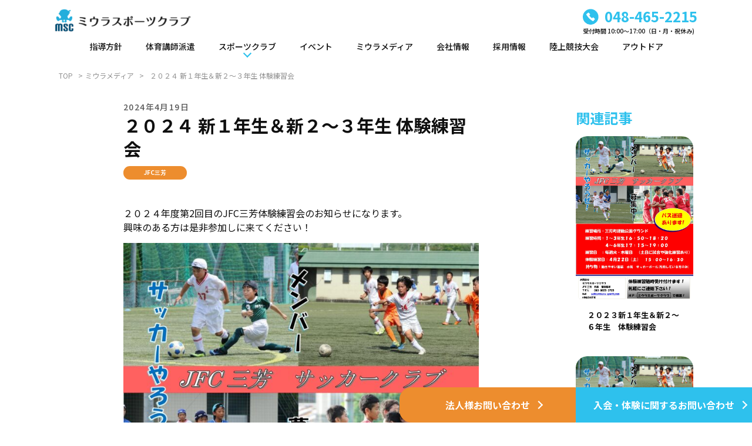

--- FILE ---
content_type: text/html; charset=UTF-8
request_url: https://miura-sports.com/miura-media/2635/
body_size: 10891
content:
<!DOCTYPE html>
<html lang="ja">

<head>
    <meta charset="UTF-8" />
    <meta name="viewport" content="width=device-width,initial-scale=1.0" />
    <meta name="format-detection" content="telephone=no" />
        <!-- meta情報 -->
    <!-- ファビコン -->
    <link rel="icon" href="https://miura-sports.com/wp/wp-content/themes/miuraSports/assets/img/common/favicon.png" />
    <!-- google-font -->
    <link rel="preconnect" href="https://fonts.googleapis.com" />
    <link rel="preconnect" href="https://fonts.gstatic.com" crossorigin />
    <link
        href="https://fonts.googleapis.com/css2?family=Comfortaa:wght@400;500;700&family=Noto+Sans+JP:wght@400;500;700;900&family=Orbitron:wght@400;500;700;900&display=swap"
        rel="stylesheet" />
    <!-- css -->
    <link rel="stylesheet" href="https://miura-sports.com/wp/wp-content/themes/miuraSports/assets/css/reset.css" type="text/css" />
    <link rel="stylesheet"
        href="https://miura-sports.com/wp/wp-content/themes/miuraSports/style.css?1758694721">
    <link rel="stylesheet" href="//cdn.jsdelivr.net/npm/modal-video@2.4.2/css/modal-video.min.css" />
    <!-- Google Tag Manager -->
    <script>
    (function(w, d, s, l, i) {
        w[l] = w[l] || [];
        w[l].push({
            'gtm.start': new Date().getTime(),
            event: 'gtm.js'
        });
        var f = d.getElementsByTagName(s)[0],
            j = d.createElement(s),
            dl = l != 'dataLayer' ? '&l=' + l : '';
        j.async = true;
        j.src =
            'https://www.googletagmanager.com/gtm.js?id=' + i + dl;
        f.parentNode.insertBefore(j, f);
    })(window, document, 'script', 'dataLayer', 'GTM-N3XRPS8');
    </script>
    <!-- End Google Tag Manager -->
    <title>２０２４ 新１年生＆新２～３年生 体験練習会 | ミウラスポーツクラブ</title>
	<style>img:is([sizes="auto" i], [sizes^="auto," i]) { contain-intrinsic-size: 3000px 1500px }</style>
	
		<!-- All in One SEO 4.4.2 - aioseo.com -->
		<meta name="description" content="２０２４年度第2回目のJFC三芳体験練習会のお知らせになります。 興味のある方は是非参加しに来てください！ 持" />
		<meta name="robots" content="max-image-preview:large" />
		<link rel="canonical" href="https://miura-sports.com/miura-media/2635/" />
		<meta name="generator" content="All in One SEO (AIOSEO) 4.4.2" />
		<meta property="og:locale" content="ja_JP" />
		<meta property="og:site_name" content="ミウラスポーツクラブ | 東京・埼玉を中心に活動するスポーツクラブ" />
		<meta property="og:type" content="article" />
		<meta property="og:title" content="２０２４ 新１年生＆新２～３年生 体験練習会 | ミウラスポーツクラブ" />
		<meta property="og:description" content="２０２４年度第2回目のJFC三芳体験練習会のお知らせになります。 興味のある方は是非参加しに来てください！ 持" />
		<meta property="og:url" content="https://miura-sports.com/miura-media/2635/" />
		<meta property="article:published_time" content="2024-04-19T10:02:35+00:00" />
		<meta property="article:modified_time" content="2024-04-24T10:32:40+00:00" />
		<meta name="twitter:card" content="summary" />
		<meta name="twitter:title" content="２０２４ 新１年生＆新２～３年生 体験練習会 | ミウラスポーツクラブ" />
		<meta name="twitter:description" content="２０２４年度第2回目のJFC三芳体験練習会のお知らせになります。 興味のある方は是非参加しに来てください！ 持" />
		<script type="application/ld+json" class="aioseo-schema">
			{"@context":"https:\/\/schema.org","@graph":[{"@type":"BlogPosting","@id":"https:\/\/miura-sports.com\/miura-media\/2635\/#blogposting","name":"\uff12\uff10\uff12\uff14 \u65b0\uff11\u5e74\u751f\uff06\u65b0\uff12\uff5e\uff13\u5e74\u751f \u4f53\u9a13\u7df4\u7fd2\u4f1a | \u30df\u30a6\u30e9\u30b9\u30dd\u30fc\u30c4\u30af\u30e9\u30d6","headline":"\uff12\uff10\uff12\uff14 \u65b0\uff11\u5e74\u751f\uff06\u65b0\uff12\uff5e\uff13\u5e74\u751f \u4f53\u9a13\u7df4\u7fd2\u4f1a","author":{"@id":"https:\/\/miura-sports.com\/miura-media\/author\/saitou\/#author"},"publisher":{"@id":"https:\/\/miura-sports.com\/#organization"},"image":{"@type":"ImageObject","url":"https:\/\/miura-sports.com\/wp\/wp-content\/uploads\/2024\/04\/\u30e1\u30f3\u30d0\u30fc\u52df\u96c6\u3000\u4e09\u82b3\u30002024_page-0001-2.jpg","width":1241,"height":1755,"caption":"2024 page 0001 2"},"datePublished":"2024-04-19T10:02:35+09:00","dateModified":"2024-04-24T10:32:40+09:00","inLanguage":"ja","mainEntityOfPage":{"@id":"https:\/\/miura-sports.com\/miura-media\/2635\/#webpage"},"isPartOf":{"@id":"https:\/\/miura-sports.com\/miura-media\/2635\/#webpage"},"articleSection":"JFC\u4e09\u82b3"},{"@type":"BreadcrumbList","@id":"https:\/\/miura-sports.com\/miura-media\/2635\/#breadcrumblist","itemListElement":[{"@type":"ListItem","@id":"https:\/\/miura-sports.com\/#listItem","position":1,"item":{"@type":"WebPage","@id":"https:\/\/miura-sports.com\/","name":"\u30db\u30fc\u30e0","description":"\u30df\u30a6\u30e9\u30b9\u30dd\u30fc\u30c4\u30af\u30e9\u30d6\u306f\u3001\u6771\u4eac\u30fb\u57fc\u7389\u3092\u4e2d\u5fc3\u306b\u6d3b\u52d5\u3059\u308b\u30b9\u30dd\u30fc\u30c4\u30af\u30e9\u30d6\u3067\u3059\u3002\u6b63\u8ab2\u4f53\u80b2\u30fb\u5e7c\u5150\u4f53\u80b2\u30fb\u30b5\u30c3\u30ab\u30fc\u30fb\u9678\u4e0a\u7af6\u6280\u30fb\u65b0\u4f53\u64cd\u3001\u305d\u306e\u4ed6\u30012\u6b73\u5150\u304b\u3089\u6210\u4eba\u307e\u3067\u3001\u69d8\u3005\u306a\u6307\u5c0e\u3092\u884c\u3063\u3066\u304a\u308a\u307e\u3059\u3002","url":"https:\/\/miura-sports.com\/"}}]},{"@type":"Organization","@id":"https:\/\/miura-sports.com\/#organization","name":"\u30df\u30a6\u30e9\u30b9\u30dd\u30fc\u30c4\u30af\u30e9\u30d6","url":"https:\/\/miura-sports.com\/"},{"@type":"Person","@id":"https:\/\/miura-sports.com\/miura-media\/author\/saitou\/#author","url":"https:\/\/miura-sports.com\/miura-media\/author\/saitou\/","name":"\u9f4b\u85e4\u9f8d\u5e73","image":{"@type":"ImageObject","@id":"https:\/\/miura-sports.com\/miura-media\/2635\/#authorImage","url":"https:\/\/secure.gravatar.com\/avatar\/8a8e58cc36da74e45b139dff04c8346b?s=96&d=mm&r=g","width":96,"height":96,"caption":"\u9f4b\u85e4\u9f8d\u5e73"}},{"@type":"WebPage","@id":"https:\/\/miura-sports.com\/miura-media\/2635\/#webpage","url":"https:\/\/miura-sports.com\/miura-media\/2635\/","name":"\uff12\uff10\uff12\uff14 \u65b0\uff11\u5e74\u751f\uff06\u65b0\uff12\uff5e\uff13\u5e74\u751f \u4f53\u9a13\u7df4\u7fd2\u4f1a | \u30df\u30a6\u30e9\u30b9\u30dd\u30fc\u30c4\u30af\u30e9\u30d6","description":"\uff12\uff10\uff12\uff14\u5e74\u5ea6\u7b2c2\u56de\u76ee\u306eJFC\u4e09\u82b3\u4f53\u9a13\u7df4\u7fd2\u4f1a\u306e\u304a\u77e5\u3089\u305b\u306b\u306a\u308a\u307e\u3059\u3002 \u8208\u5473\u306e\u3042\u308b\u65b9\u306f\u662f\u975e\u53c2\u52a0\u3057\u306b\u6765\u3066\u304f\u3060\u3055\u3044\uff01 \u6301","inLanguage":"ja","isPartOf":{"@id":"https:\/\/miura-sports.com\/#website"},"breadcrumb":{"@id":"https:\/\/miura-sports.com\/miura-media\/2635\/#breadcrumblist"},"author":{"@id":"https:\/\/miura-sports.com\/miura-media\/author\/saitou\/#author"},"creator":{"@id":"https:\/\/miura-sports.com\/miura-media\/author\/saitou\/#author"},"image":{"@type":"ImageObject","url":"https:\/\/miura-sports.com\/wp\/wp-content\/uploads\/2024\/04\/\u30e1\u30f3\u30d0\u30fc\u52df\u96c6\u3000\u4e09\u82b3\u30002024_page-0001-2.jpg","@id":"https:\/\/miura-sports.com\/#mainImage","width":1241,"height":1755,"caption":"2024 page 0001 2"},"primaryImageOfPage":{"@id":"https:\/\/miura-sports.com\/miura-media\/2635\/#mainImage"},"datePublished":"2024-04-19T10:02:35+09:00","dateModified":"2024-04-24T10:32:40+09:00"},{"@type":"WebSite","@id":"https:\/\/miura-sports.com\/#website","url":"https:\/\/miura-sports.com\/","name":"\u30df\u30a6\u30e9\u30b9\u30dd\u30fc\u30c4\u30af\u30e9\u30d6","description":"\u6771\u4eac\u30fb\u57fc\u7389\u3092\u4e2d\u5fc3\u306b\u6d3b\u52d5\u3059\u308b\u30b9\u30dd\u30fc\u30c4\u30af\u30e9\u30d6","inLanguage":"ja","publisher":{"@id":"https:\/\/miura-sports.com\/#organization"}}]}
		</script>
		<!-- All in One SEO -->

<link rel="alternate" type="application/rss+xml" title="ミウラスポーツクラブ &raquo; ２０２４ 新１年生＆新２～３年生 体験練習会 のコメントのフィード" href="https://miura-sports.com/miura-media/2635/feed/" />
		<!-- This site uses the Google Analytics by MonsterInsights plugin v8.17 - Using Analytics tracking - https://www.monsterinsights.com/ -->
		<!-- Note: MonsterInsights is not currently configured on this site. The site owner needs to authenticate with Google Analytics in the MonsterInsights settings panel. -->
					<!-- No tracking code set -->
				<!-- / Google Analytics by MonsterInsights -->
		<script type="text/javascript">
/* <![CDATA[ */
window._wpemojiSettings = {"baseUrl":"https:\/\/s.w.org\/images\/core\/emoji\/15.0.3\/72x72\/","ext":".png","svgUrl":"https:\/\/s.w.org\/images\/core\/emoji\/15.0.3\/svg\/","svgExt":".svg","source":{"concatemoji":"https:\/\/miura-sports.com\/wp\/wp-includes\/js\/wp-emoji-release.min.js?ver=6.7.4"}};
/*! This file is auto-generated */
!function(i,n){var o,s,e;function c(e){try{var t={supportTests:e,timestamp:(new Date).valueOf()};sessionStorage.setItem(o,JSON.stringify(t))}catch(e){}}function p(e,t,n){e.clearRect(0,0,e.canvas.width,e.canvas.height),e.fillText(t,0,0);var t=new Uint32Array(e.getImageData(0,0,e.canvas.width,e.canvas.height).data),r=(e.clearRect(0,0,e.canvas.width,e.canvas.height),e.fillText(n,0,0),new Uint32Array(e.getImageData(0,0,e.canvas.width,e.canvas.height).data));return t.every(function(e,t){return e===r[t]})}function u(e,t,n){switch(t){case"flag":return n(e,"\ud83c\udff3\ufe0f\u200d\u26a7\ufe0f","\ud83c\udff3\ufe0f\u200b\u26a7\ufe0f")?!1:!n(e,"\ud83c\uddfa\ud83c\uddf3","\ud83c\uddfa\u200b\ud83c\uddf3")&&!n(e,"\ud83c\udff4\udb40\udc67\udb40\udc62\udb40\udc65\udb40\udc6e\udb40\udc67\udb40\udc7f","\ud83c\udff4\u200b\udb40\udc67\u200b\udb40\udc62\u200b\udb40\udc65\u200b\udb40\udc6e\u200b\udb40\udc67\u200b\udb40\udc7f");case"emoji":return!n(e,"\ud83d\udc26\u200d\u2b1b","\ud83d\udc26\u200b\u2b1b")}return!1}function f(e,t,n){var r="undefined"!=typeof WorkerGlobalScope&&self instanceof WorkerGlobalScope?new OffscreenCanvas(300,150):i.createElement("canvas"),a=r.getContext("2d",{willReadFrequently:!0}),o=(a.textBaseline="top",a.font="600 32px Arial",{});return e.forEach(function(e){o[e]=t(a,e,n)}),o}function t(e){var t=i.createElement("script");t.src=e,t.defer=!0,i.head.appendChild(t)}"undefined"!=typeof Promise&&(o="wpEmojiSettingsSupports",s=["flag","emoji"],n.supports={everything:!0,everythingExceptFlag:!0},e=new Promise(function(e){i.addEventListener("DOMContentLoaded",e,{once:!0})}),new Promise(function(t){var n=function(){try{var e=JSON.parse(sessionStorage.getItem(o));if("object"==typeof e&&"number"==typeof e.timestamp&&(new Date).valueOf()<e.timestamp+604800&&"object"==typeof e.supportTests)return e.supportTests}catch(e){}return null}();if(!n){if("undefined"!=typeof Worker&&"undefined"!=typeof OffscreenCanvas&&"undefined"!=typeof URL&&URL.createObjectURL&&"undefined"!=typeof Blob)try{var e="postMessage("+f.toString()+"("+[JSON.stringify(s),u.toString(),p.toString()].join(",")+"));",r=new Blob([e],{type:"text/javascript"}),a=new Worker(URL.createObjectURL(r),{name:"wpTestEmojiSupports"});return void(a.onmessage=function(e){c(n=e.data),a.terminate(),t(n)})}catch(e){}c(n=f(s,u,p))}t(n)}).then(function(e){for(var t in e)n.supports[t]=e[t],n.supports.everything=n.supports.everything&&n.supports[t],"flag"!==t&&(n.supports.everythingExceptFlag=n.supports.everythingExceptFlag&&n.supports[t]);n.supports.everythingExceptFlag=n.supports.everythingExceptFlag&&!n.supports.flag,n.DOMReady=!1,n.readyCallback=function(){n.DOMReady=!0}}).then(function(){return e}).then(function(){var e;n.supports.everything||(n.readyCallback(),(e=n.source||{}).concatemoji?t(e.concatemoji):e.wpemoji&&e.twemoji&&(t(e.twemoji),t(e.wpemoji)))}))}((window,document),window._wpemojiSettings);
/* ]]> */
</script>
<style id='wp-emoji-styles-inline-css' type='text/css'>

	img.wp-smiley, img.emoji {
		display: inline !important;
		border: none !important;
		box-shadow: none !important;
		height: 1em !important;
		width: 1em !important;
		margin: 0 0.07em !important;
		vertical-align: -0.1em !important;
		background: none !important;
		padding: 0 !important;
	}
</style>
<link rel='stylesheet' id='wp-block-library-css' href='https://miura-sports.com/wp/wp-includes/css/dist/block-library/style.min.css?ver=6.7.4' type='text/css' media='all' />
<style id='safe-svg-svg-icon-style-inline-css' type='text/css'>
.safe-svg-cover .safe-svg-inside{display:inline-block;max-width:100%}.safe-svg-cover svg{height:100%;max-height:100%;max-width:100%;width:100%}

</style>
<style id='classic-theme-styles-inline-css' type='text/css'>
/*! This file is auto-generated */
.wp-block-button__link{color:#fff;background-color:#32373c;border-radius:9999px;box-shadow:none;text-decoration:none;padding:calc(.667em + 2px) calc(1.333em + 2px);font-size:1.125em}.wp-block-file__button{background:#32373c;color:#fff;text-decoration:none}
</style>
<style id='global-styles-inline-css' type='text/css'>
:root{--wp--preset--aspect-ratio--square: 1;--wp--preset--aspect-ratio--4-3: 4/3;--wp--preset--aspect-ratio--3-4: 3/4;--wp--preset--aspect-ratio--3-2: 3/2;--wp--preset--aspect-ratio--2-3: 2/3;--wp--preset--aspect-ratio--16-9: 16/9;--wp--preset--aspect-ratio--9-16: 9/16;--wp--preset--color--black: #000000;--wp--preset--color--cyan-bluish-gray: #abb8c3;--wp--preset--color--white: #ffffff;--wp--preset--color--pale-pink: #f78da7;--wp--preset--color--vivid-red: #cf2e2e;--wp--preset--color--luminous-vivid-orange: #ff6900;--wp--preset--color--luminous-vivid-amber: #fcb900;--wp--preset--color--light-green-cyan: #7bdcb5;--wp--preset--color--vivid-green-cyan: #00d084;--wp--preset--color--pale-cyan-blue: #8ed1fc;--wp--preset--color--vivid-cyan-blue: #0693e3;--wp--preset--color--vivid-purple: #9b51e0;--wp--preset--gradient--vivid-cyan-blue-to-vivid-purple: linear-gradient(135deg,rgba(6,147,227,1) 0%,rgb(155,81,224) 100%);--wp--preset--gradient--light-green-cyan-to-vivid-green-cyan: linear-gradient(135deg,rgb(122,220,180) 0%,rgb(0,208,130) 100%);--wp--preset--gradient--luminous-vivid-amber-to-luminous-vivid-orange: linear-gradient(135deg,rgba(252,185,0,1) 0%,rgba(255,105,0,1) 100%);--wp--preset--gradient--luminous-vivid-orange-to-vivid-red: linear-gradient(135deg,rgba(255,105,0,1) 0%,rgb(207,46,46) 100%);--wp--preset--gradient--very-light-gray-to-cyan-bluish-gray: linear-gradient(135deg,rgb(238,238,238) 0%,rgb(169,184,195) 100%);--wp--preset--gradient--cool-to-warm-spectrum: linear-gradient(135deg,rgb(74,234,220) 0%,rgb(151,120,209) 20%,rgb(207,42,186) 40%,rgb(238,44,130) 60%,rgb(251,105,98) 80%,rgb(254,248,76) 100%);--wp--preset--gradient--blush-light-purple: linear-gradient(135deg,rgb(255,206,236) 0%,rgb(152,150,240) 100%);--wp--preset--gradient--blush-bordeaux: linear-gradient(135deg,rgb(254,205,165) 0%,rgb(254,45,45) 50%,rgb(107,0,62) 100%);--wp--preset--gradient--luminous-dusk: linear-gradient(135deg,rgb(255,203,112) 0%,rgb(199,81,192) 50%,rgb(65,88,208) 100%);--wp--preset--gradient--pale-ocean: linear-gradient(135deg,rgb(255,245,203) 0%,rgb(182,227,212) 50%,rgb(51,167,181) 100%);--wp--preset--gradient--electric-grass: linear-gradient(135deg,rgb(202,248,128) 0%,rgb(113,206,126) 100%);--wp--preset--gradient--midnight: linear-gradient(135deg,rgb(2,3,129) 0%,rgb(40,116,252) 100%);--wp--preset--font-size--small: 13px;--wp--preset--font-size--medium: 20px;--wp--preset--font-size--large: 36px;--wp--preset--font-size--x-large: 42px;--wp--preset--spacing--20: 0.44rem;--wp--preset--spacing--30: 0.67rem;--wp--preset--spacing--40: 1rem;--wp--preset--spacing--50: 1.5rem;--wp--preset--spacing--60: 2.25rem;--wp--preset--spacing--70: 3.38rem;--wp--preset--spacing--80: 5.06rem;--wp--preset--shadow--natural: 6px 6px 9px rgba(0, 0, 0, 0.2);--wp--preset--shadow--deep: 12px 12px 50px rgba(0, 0, 0, 0.4);--wp--preset--shadow--sharp: 6px 6px 0px rgba(0, 0, 0, 0.2);--wp--preset--shadow--outlined: 6px 6px 0px -3px rgba(255, 255, 255, 1), 6px 6px rgba(0, 0, 0, 1);--wp--preset--shadow--crisp: 6px 6px 0px rgba(0, 0, 0, 1);}:where(.is-layout-flex){gap: 0.5em;}:where(.is-layout-grid){gap: 0.5em;}body .is-layout-flex{display: flex;}.is-layout-flex{flex-wrap: wrap;align-items: center;}.is-layout-flex > :is(*, div){margin: 0;}body .is-layout-grid{display: grid;}.is-layout-grid > :is(*, div){margin: 0;}:where(.wp-block-columns.is-layout-flex){gap: 2em;}:where(.wp-block-columns.is-layout-grid){gap: 2em;}:where(.wp-block-post-template.is-layout-flex){gap: 1.25em;}:where(.wp-block-post-template.is-layout-grid){gap: 1.25em;}.has-black-color{color: var(--wp--preset--color--black) !important;}.has-cyan-bluish-gray-color{color: var(--wp--preset--color--cyan-bluish-gray) !important;}.has-white-color{color: var(--wp--preset--color--white) !important;}.has-pale-pink-color{color: var(--wp--preset--color--pale-pink) !important;}.has-vivid-red-color{color: var(--wp--preset--color--vivid-red) !important;}.has-luminous-vivid-orange-color{color: var(--wp--preset--color--luminous-vivid-orange) !important;}.has-luminous-vivid-amber-color{color: var(--wp--preset--color--luminous-vivid-amber) !important;}.has-light-green-cyan-color{color: var(--wp--preset--color--light-green-cyan) !important;}.has-vivid-green-cyan-color{color: var(--wp--preset--color--vivid-green-cyan) !important;}.has-pale-cyan-blue-color{color: var(--wp--preset--color--pale-cyan-blue) !important;}.has-vivid-cyan-blue-color{color: var(--wp--preset--color--vivid-cyan-blue) !important;}.has-vivid-purple-color{color: var(--wp--preset--color--vivid-purple) !important;}.has-black-background-color{background-color: var(--wp--preset--color--black) !important;}.has-cyan-bluish-gray-background-color{background-color: var(--wp--preset--color--cyan-bluish-gray) !important;}.has-white-background-color{background-color: var(--wp--preset--color--white) !important;}.has-pale-pink-background-color{background-color: var(--wp--preset--color--pale-pink) !important;}.has-vivid-red-background-color{background-color: var(--wp--preset--color--vivid-red) !important;}.has-luminous-vivid-orange-background-color{background-color: var(--wp--preset--color--luminous-vivid-orange) !important;}.has-luminous-vivid-amber-background-color{background-color: var(--wp--preset--color--luminous-vivid-amber) !important;}.has-light-green-cyan-background-color{background-color: var(--wp--preset--color--light-green-cyan) !important;}.has-vivid-green-cyan-background-color{background-color: var(--wp--preset--color--vivid-green-cyan) !important;}.has-pale-cyan-blue-background-color{background-color: var(--wp--preset--color--pale-cyan-blue) !important;}.has-vivid-cyan-blue-background-color{background-color: var(--wp--preset--color--vivid-cyan-blue) !important;}.has-vivid-purple-background-color{background-color: var(--wp--preset--color--vivid-purple) !important;}.has-black-border-color{border-color: var(--wp--preset--color--black) !important;}.has-cyan-bluish-gray-border-color{border-color: var(--wp--preset--color--cyan-bluish-gray) !important;}.has-white-border-color{border-color: var(--wp--preset--color--white) !important;}.has-pale-pink-border-color{border-color: var(--wp--preset--color--pale-pink) !important;}.has-vivid-red-border-color{border-color: var(--wp--preset--color--vivid-red) !important;}.has-luminous-vivid-orange-border-color{border-color: var(--wp--preset--color--luminous-vivid-orange) !important;}.has-luminous-vivid-amber-border-color{border-color: var(--wp--preset--color--luminous-vivid-amber) !important;}.has-light-green-cyan-border-color{border-color: var(--wp--preset--color--light-green-cyan) !important;}.has-vivid-green-cyan-border-color{border-color: var(--wp--preset--color--vivid-green-cyan) !important;}.has-pale-cyan-blue-border-color{border-color: var(--wp--preset--color--pale-cyan-blue) !important;}.has-vivid-cyan-blue-border-color{border-color: var(--wp--preset--color--vivid-cyan-blue) !important;}.has-vivid-purple-border-color{border-color: var(--wp--preset--color--vivid-purple) !important;}.has-vivid-cyan-blue-to-vivid-purple-gradient-background{background: var(--wp--preset--gradient--vivid-cyan-blue-to-vivid-purple) !important;}.has-light-green-cyan-to-vivid-green-cyan-gradient-background{background: var(--wp--preset--gradient--light-green-cyan-to-vivid-green-cyan) !important;}.has-luminous-vivid-amber-to-luminous-vivid-orange-gradient-background{background: var(--wp--preset--gradient--luminous-vivid-amber-to-luminous-vivid-orange) !important;}.has-luminous-vivid-orange-to-vivid-red-gradient-background{background: var(--wp--preset--gradient--luminous-vivid-orange-to-vivid-red) !important;}.has-very-light-gray-to-cyan-bluish-gray-gradient-background{background: var(--wp--preset--gradient--very-light-gray-to-cyan-bluish-gray) !important;}.has-cool-to-warm-spectrum-gradient-background{background: var(--wp--preset--gradient--cool-to-warm-spectrum) !important;}.has-blush-light-purple-gradient-background{background: var(--wp--preset--gradient--blush-light-purple) !important;}.has-blush-bordeaux-gradient-background{background: var(--wp--preset--gradient--blush-bordeaux) !important;}.has-luminous-dusk-gradient-background{background: var(--wp--preset--gradient--luminous-dusk) !important;}.has-pale-ocean-gradient-background{background: var(--wp--preset--gradient--pale-ocean) !important;}.has-electric-grass-gradient-background{background: var(--wp--preset--gradient--electric-grass) !important;}.has-midnight-gradient-background{background: var(--wp--preset--gradient--midnight) !important;}.has-small-font-size{font-size: var(--wp--preset--font-size--small) !important;}.has-medium-font-size{font-size: var(--wp--preset--font-size--medium) !important;}.has-large-font-size{font-size: var(--wp--preset--font-size--large) !important;}.has-x-large-font-size{font-size: var(--wp--preset--font-size--x-large) !important;}
:where(.wp-block-post-template.is-layout-flex){gap: 1.25em;}:where(.wp-block-post-template.is-layout-grid){gap: 1.25em;}
:where(.wp-block-columns.is-layout-flex){gap: 2em;}:where(.wp-block-columns.is-layout-grid){gap: 2em;}
:root :where(.wp-block-pullquote){font-size: 1.5em;line-height: 1.6;}
</style>
<link rel='stylesheet' id='contact-form-7-css' href='https://miura-sports.com/wp/wp-content/plugins/contact-form-7/includes/css/styles.css?ver=5.7.7' type='text/css' media='all' />
<link rel="https://api.w.org/" href="https://miura-sports.com/wp-json/" /><link rel="alternate" title="JSON" type="application/json" href="https://miura-sports.com/wp-json/wp/v2/posts/2635" /><link rel="EditURI" type="application/rsd+xml" title="RSD" href="https://miura-sports.com/wp/xmlrpc.php?rsd" />
<meta name="generator" content="WordPress 6.7.4" />
<link rel='shortlink' href='https://miura-sports.com/?p=2635' />
<link rel="alternate" title="oEmbed (JSON)" type="application/json+oembed" href="https://miura-sports.com/wp-json/oembed/1.0/embed?url=https%3A%2F%2Fmiura-sports.com%2Fmiura-media%2F2635%2F" />
<link rel="alternate" title="oEmbed (XML)" type="text/xml+oembed" href="https://miura-sports.com/wp-json/oembed/1.0/embed?url=https%3A%2F%2Fmiura-sports.com%2Fmiura-media%2F2635%2F&#038;format=xml" />
</head>

<body>
    <!-- Google Tag Manager (noscript) -->
    <noscript><iframe src="https://www.googletagmanager.com/ns.html?id=GTM-N3XRPS8" height="0" width="0"
            style="display:none;visibility:hidden"></iframe></noscript>
    <!-- End Google Tag Manager (noscript) -->
    <!-- header -->
    <header class="header">
        <div class="header__inner">
            <div class="header__top">
                                <div class="header__logo">
                    <a href="https://miura-sports.com/"><img
                            src="https://miura-sports.com/wp/wp-content/themes/miuraSports/assets/img/common/site-logo.png"
                            alt="ミウラスポーツクラブ" /></a>
                </div>
                
                <div class="header__info hidden-sp">
                    <div class="header__tel">
                        <img src="https://miura-sports.com/wp/wp-content/themes/miuraSports/assets/img/common/icon_tel.svg"
                            alt="受話器マーク" />
                        <a href="tel:048-465-2215">048-465-2215</a>
                    </div>
                    <p class="header__time">受付時間 10:00〜17:00（日・月・祝休み)</p>
                </div>
            </div>

            <nav class="pc-nav">
                <ul class="pc-nav__list">
                    <li class="pc-nav__item"><a href="https://miura-sports.com/policy/">指導方針</a></li>
                    <li class="pc-nav__item"><a href="https://miura-sports.com/education/">体育講師派遣</a></li>
                    <li class="pc-nav__item pc-nav__pull-down">
                        <a href="" class="no-link">スポーツクラブ</a>
                        <ul class="pc-nav__sub-menu">
                            <li class="pc-nav__sub-menu-item"><a
                                    href="https://miura-sports.com/sportsclub/">スポーツクラブ</a></li>
                            <li class="pc-nav__sub-menu-item"><a
                                    href="https://miura-sports.com/sportsclub/classroom/">和光スクール</a></li>
                            <li class="pc-nav__sub-menu-item"><a
                                    href="https://miura-sports.com/sportsclub/soccer/">サッカー</a></li>
                            <li class="pc-nav__sub-menu-item"><a
                                    href="https://miura-sports.com/sportsclub/track/">陸上クラブ</a></li>
                            <li class="pc-nav__sub-menu-item"><a
                                    href="https://miura-sports.com/sportsclub/rhythmic/">新体操</a></li>
                        </ul>
                    </li>
                    <li class="pc-nav__item"><a href="https://miura-sports.com/event/">イベント</a></li>
                    <li class="pc-nav__item"><a href="https://miura-sports.com/miura-media/">ミウラメディア</a>
                    </li>
                    <li class="pc-nav__item"><a href="https://miura-sports.com/about/">会社情報</a></li>
                    <li class="pc-nav__item"><a href="https://miura-sports.com/recruit/">採用情報</a></li>
                    <li class="pc-nav__item"><a href="https://tf.miura-sports.com/" target="_blank">陸上競技大会</a></li>
                    <li class="pc-nav__item"><a href="https://miura-sports.com/outdoor/">アウトドア</a></li>
                </ul>
            </nav>
        </div>

        <nav class="sp-nav js-sp-nav">
            <div class="sp-nav__inner">
                <ul class="sp-nav__list">
                    <li class="sp-nav__item"><a href="https://miura-sports.com/policy/">指導方針</a></li>
                    <li class="sp-nav__item"><a href="https://miura-sports.com/education/">体育講師派遣</a></li>
                    <li class="sp-nav__item">
                        <a href="" class="sp-nav__pull-down js-pull-down">スポーツクラブ</a>
                        <ul class="sp-nav__sub-menu js-sp-nav__sub-menu">
                            <li class="sp-nav__sub-menu-item"><a
                                    href="https://miura-sports.com/sportsclub/">スポーツクラブ</a></li>
                            <li class="sp-nav__sub-menu-item"><a
                                    href="https://miura-sports.com/sportsclub/classroom/">和光スクール</a></li>
                            <li class="sp-nav__sub-menu-item"><a
                                    href="https://miura-sports.com/sportsclub/soccer/">サッカー</a></li>
                            <li class="sp-nav__sub-menu-item"><a
                                    href="https://miura-sports.com/sportsclub/track/">陸上クラブ</a></li>
                            <li class="sp-nav__sub-menu-item"><a
                                    href="https://miura-sports.com/sportsclub/rhythmic/">新体操</a></li>
                        </ul>
                    </li>
                    <li class="sp-nav__item"><a href="https://miura-sports.com/event/">イベント</a></li>
                    <li class="sp-nav__item"><a href="https://miura-sports.com/miura-media/">ミウラメディア</a>
                    </li>
                    <li class="sp-nav__item"><a href="https://miura-sports.com/about/">会社情報</a></li>
                    <li class="sp-nav__item"><a href="https://miura-sports.com/recruit/">採用情報</a></li>
                    <li class="sp-nav__item"><a href="https://tf.miura-sports.com/" target="_blank">陸上競技大会</a></li>
                    <li class="sp-nav__item"><a href="https://miura-sports.com/outdoor/">アウトドア</a></li>
                </ul>
                <div class="header__info">
                    <div class="header__tel">
                        <img src="https://miura-sports.com/wp/wp-content/themes/miuraSports/assets/img/common/icon_tel.svg"
                            alt="受話器マーク" />
                        <a href="tel:048-465-2215">048-465-2215</a>
                    </div>
                    <p class="header__time">受付時間 10:00〜17:00（日・月・祝休み)</p>
                </div>
            </div>
            <div class="sp-nav__close js-sp-nav__close"></div>
        </nav>

        <div class="hamburger js-hamburger">
            <button type="button" class="hamburger__btn">
                <span class="hamburger__line"></span>
                <span class="hamburger__line"></span>
                <span class="hamburger__line"></span>
            </button>
            <p class="hamburger__text">menu</p>
        </div>
    </header>
    <!-- /.header -->
        <div class="main-wrapper">    <!-- miura-media-->
    <div id="miura-media-detail" class="miura-media-detail">
      <!-- breadcrumb -->
      <div class="breadcrumb hidden-sp">
        <div class="inner">
          <ul class="breadcrumb__list">
            <li class="breadcrumb__item">
              <a class="breadcrumb__link" href="https://miura-sports.com/">TOP</a>
            </li>
            <li class="breadcrumb__item">
              <a class="breadcrumb__link" href="https://miura-sports.com/miura-media/">ミウラメディア</a>
            </li>
            <li class="breadcrumb__item">２０２４ 新１年生＆新２～３年生 体験練習会</li>
          </ul>
        </div>
      </div>
      <!-- /.breadcrumb -->

      <div class="miura-media-detail__container inner">
        <div class="miura-media-detail__div">
          <div class="miura-media-detail__div-inner">
            <time datetime="2022-00-00" class="miura-media-detail__date">2024年4月19日</time>
            <h1 class="miura-media-detail__title">２０２４ 新１年生＆新２～３年生 体験練習会</h1>
            <div class="miura-media-detail__labels">
              <span class="label club-miyoshi">JFC三芳</span>
            </div>
            <div class="miura-media-detail__tags">
              <span class="tag"></span>
            </div>
            <!--<div class="miura-media-detail__video">
              <img src="https://miura-sports.com/wp/wp-content/uploads/2024/04/メンバー募集　三芳　2024_page-0001-2.jpg" class="attachment-post-thumbnail size-post-thumbnail wp-post-image" alt="2024 page 0001 2" decoding="async" fetchpriority="high" />            </div>-->
            <div class="miura-media__contents">
              
<p>２０２４年度第2回目のJFC三芳体験練習会のお知らせになります。</p>



<p>興味のある方は是非参加しに来てください！</p>



<p></p>



<figure class="wp-block-image size-large"><img decoding="async" width="724" height="1024" src="https://miura-sports.com/wp/wp-content/uploads/2024/04/メンバー募集　三芳　2024_page-0001-2-724x1024.jpg" alt="" class="wp-image-2636" srcset="https://miura-sports.com/wp/wp-content/uploads/2024/04/メンバー募集　三芳　2024_page-0001-2-724x1024.jpg 724w, https://miura-sports.com/wp/wp-content/uploads/2024/04/メンバー募集　三芳　2024_page-0001-2-212x300.jpg 212w, https://miura-sports.com/wp/wp-content/uploads/2024/04/メンバー募集　三芳　2024_page-0001-2-768x1086.jpg 768w, https://miura-sports.com/wp/wp-content/uploads/2024/04/メンバー募集　三芳　2024_page-0001-2-1086x1536.jpg 1086w, https://miura-sports.com/wp/wp-content/uploads/2024/04/メンバー募集　三芳　2024_page-0001-2.jpg 1241w" sizes="(max-width: 724px) 100vw, 724px" /></figure>



<p>持ち物：水筒　動きやすい服装　サッカーボール（所持している方のみ）</p>



<p>天候不良等中止の場合は当日の11：00頃にちらのブログにて連絡します。</p>



<p>新４年生～新６年生にの体験に関してや、質問がありましたら、お手数ですが上記のチラシの連絡先まで連絡の方宜しくお願い致します。</p>
            </div>
          </div>
          <div class="miura-media-detail__btn hidden-sp">
            <a href="https://miura-sports.com/miura-media/" class="btn btn--blue"><span>一覧へ</span></a>
          </div>
        </div>


        <div class="miura-media-detail__sidebar">
          <div class="miura-media-detail__sidebar-inner">
            <h2 class="miura-media-detail__sidebar-title">関連記事</h2>
            <ul class="miura-media-detail__other-list">

  <li class="miura-media-detail__other-item">
                <a href="https://miura-sports.com/miura-media/1655/">
                  <div class="miura-media-detail__other-img-wrap">
                    <img src="https://miura-sports.com/wp/wp-content/uploads/2023/04/メンバー募集　三芳_page-0001-1-1.jpg" class="attachment-post-thumbnail size-post-thumbnail wp-post-image" alt="page 0001 1 1" decoding="async" />                  </div>
                  <h3 class="miura-media-detail__other-title">２０２３新１年生＆新２～６年生　体験練習会</h3>
                </a>
              </li>
  <li class="miura-media-detail__other-item">
                <a href="https://miura-sports.com/miura-media/7275/">
                  <div class="miura-media-detail__other-img-wrap">
                    <img src="https://miura-sports.com/wp/wp-content/uploads/2025/06/メンバー募集　三芳　2025.6.28_page-0001-2-1-scaled.jpg" class="attachment-post-thumbnail size-post-thumbnail wp-post-image" alt="メンバー募集　三芳　2025.6.28_page-0001 (2)" decoding="async" />                  </div>
                  <h3 class="miura-media-detail__other-title">２０２５年度 新１年生＆新２年生 体験練習会</h3>
                </a>
              </li>
  <li class="miura-media-detail__other-item">
                <a href="https://miura-sports.com/miura-media/2493/">
                  <div class="miura-media-detail__other-img-wrap">
                    <img src="https://miura-sports.com/wp/wp-content/uploads/2024/03/メンバー募集　三芳2024　3月_page-0001.jpg" class="attachment-post-thumbnail size-post-thumbnail wp-post-image" alt="2024　3月 page 0001" decoding="async" />                  </div>
                  <h3 class="miura-media-detail__other-title">２０２４　新１年生＆新２～３年生　体験練習会</h3>
                </a>
              </li>
  <li class="miura-media-detail__other-item">
                <a href="https://miura-sports.com/miura-media/1510/">
                  <div class="miura-media-detail__other-img-wrap">
                    <img src="https://miura-sports.com/wp/wp-content/uploads/2023/04/image0.jpeg" class="attachment-post-thumbnail size-post-thumbnail wp-post-image" alt="image0" decoding="async" />                  </div>
                  <h3 class="miura-media-detail__other-title">新６年生　東入間JCカップ　優勝</h3>
                </a>
              </li>
  <li class="miura-media-detail__other-item">
                <a href="https://miura-sports.com/miura-media/801/">
                  <div class="miura-media-detail__other-img-wrap">
                    <img src="https://miura-sports.com/wp/wp-content/uploads/2022/11/18E4E04A-D60B-492F-B4F2-3CCDB58157E1-scaled.jpeg" class="attachment-post-thumbnail size-post-thumbnail wp-post-image" alt="18E4E04A D60B 492F B4F2 3CCDB58157E1 scaled" decoding="async" />                  </div>
                  <h3 class="miura-media-detail__other-title">６年生　中央大会出場</h3>
                </a>
              </li>
  <li class="miura-media-detail__other-item">
                <a href="https://miura-sports.com/miura-media/804/">
                  <div class="miura-media-detail__other-img-wrap">
                    <img src="https://miura-sports.com/wp/wp-content/uploads/2022/11/image0.jpeg" class="attachment-post-thumbnail size-post-thumbnail wp-post-image" alt="image0" decoding="async" />                  </div>
                  <h3 class="miura-media-detail__other-title">３年生　練馬わんぱくリーグ　優勝</h3>
                </a>
              </li>
            </ul>
          </div>
        </div>
        <div class="miura-media-detail__btn hidden-pc">
          <a href="https://miura-sports.com/miura-media/" class="btn btn--blue"><span>一覧へ</span></a>
        </div>
      </div>
  </div>
<!-- bnr -->
      <div class="bnr">
        <a href="https://miura-sports.com/contact/" class="bnr__contact"><span>法人様お問い合わせ</span></a>
        <a href="https://miura-sports.com/join/" class="bnr__club"><span>入会・体験に関するお問い合わせ</span></a>
      </div>
      <!-- /.bnr -->
    </div>
    <!-- /#top -->

    <!-- footer -->
    <footer class="footer">
      <div class="footer__inner">
        <div class="footer__top">
          <p class="footer__title">ミウラスポーツクラブ</p>
          <ul class="footer__sns footer__sns--sp">
            <li class="footer__sns-icon">
              <a href="#"><img src="https://miura-sports.com/wp/wp-content/themes/miuraSports/assets/img/common/icon_twitter.svg" alt="twitter" /></a>
            </li>
            <li class="footer__sns-icon">
              <a href="#"><img src="https://miura-sports.com/wp/wp-content/themes/miuraSports/assets/img/common/icon_facebook.svg" alt="facebook" /></a>
            </li>
          </ul>
        </div>
        <div class="footer__container">
          <div class="footer__col01">
            <ul class="footer__menu">
              <li class="footer__item"><a href="https://miura-sports.com/">トップページ</a></li>
              <li class="footer__item"><a href="https://miura-sports.com/policy/">指導方針 </a></li>
              <li class="footer__item"><a href="https://miura-sports.com/education/">体育講師派遣 </a></li>
              <li class="footer__item">
                <a href="https://miura-sports.com/sportsclub/">スポーツクラブ</a>
                <ul class="footer__sub-menu">
                  <li class="footer__sub-item"><a href="https://miura-sports.com/sportsclub/classroom/">和光スクール</a></li>
                  <li class="footer__sub-item"><a href="https://miura-sports.com/sportsclub/soccer/">サッカー</a></li>
                  <li class="footer__sub-item"><a href="https://miura-sports.com/sportsclub/track/">陸上クラブ</a></li>
                  <li class="footer__sub-item"><a href="https://miura-sports.com/sportsclub/rhythmic/">新体操 </a></li>
                </ul>
              </li>
              <li class="footer__item"><a href="https://miura-sports.com/event/">イベント</a></li>
              <li class="footer__item"><a href="https://miura-sports.com/outdoor/">アウトドア</a></li>
            </ul>
          </div>
          <div class="footer__col02">
            <ul class="footer__menu">
              <li class="footer__item"><a href="https://miura-sports.com/recruit/">採用情報</a></li>
              <li class="footer__item"><a href="https://miura-sports.com/miura-media/">ミウラメディア</a></li>
              <li class="footer__item"><a href="https://miura-sports.com/about/">会社情報</a></li>
              <li class="footer__item"><a href="https://miura-sports.com/privacypolicy/">プライバシーポリシー</a></li>
            </ul>
            <div class="footer__info">
              <p class="footer__company-name">株式会社ミウラスポーツクラブ</p>
              <div class="footer__location">
                <p class="footer__address">本社<br />〒351-0111<br />埼玉県和光市下新倉3-11-26</p>
              </div>
              <div class="footer__location">
                <p class="footer__address">事務局・スクール<br />〒351-0104<br />埼玉県和光市南1-29-8</p>
              </div>
            </div>
          </div>
          <div class="footer__col03">
            <ul class="footer__sns footer__sns--pc">
              <li class="footer__sns-icon">
                <a href="https://www.facebook.com/miura.sports.club/" target="_blank"><img src="https://miura-sports.com/wp/wp-content/themes/miuraSports/assets/img/common/icon_facebook.svg" alt="facebook" /></a>
              </li>
            </ul>
          </div>
        </div>
        <p class="footer__copyright">Copyright(C) 株式会社ミウラスポーツクラブ All Rights Reserved.</p>
      </div>
    </footer>
    <!-- /.footer -->

    <!-- JavaScript -->
    <script src="https://code.jquery.com/jquery-3.5.1.js"></script>
    <script src="https://miura-sports.com/wp/wp-content/themes/miuraSports/assets/js/script.js"></script>
	<script type="text/javascript" src="//cdn.jsdelivr.net/npm/modal-video@2.4.2/js/jquery-modal-video.min.js"></script>	
		  <script>
    var thanksPage = {
      218: 'https://miura-sports.com/contact/thanks/',
      390: 'https://miura-sports.com/application/thanks/',
      597: 'https://miura-sports.com/recruit/thanks/',
      7241: 'https://miura-sports.com/outdoor/app/thanks/',
    };
  document.addEventListener( 'wpcf7mailsent', function( event ) {
    location = thanksPage[event.detail.contactFormId];
  }, false );
  </script><script type="text/javascript" src="https://miura-sports.com/wp/wp-content/plugins/contact-form-7/includes/swv/js/index.js?ver=5.7.7" id="swv-js"></script>
<script type="text/javascript" id="contact-form-7-js-extra">
/* <![CDATA[ */
var wpcf7 = {"api":{"root":"https:\/\/miura-sports.com\/wp-json\/","namespace":"contact-form-7\/v1"}};
/* ]]> */
</script>
<script type="text/javascript" src="https://miura-sports.com/wp/wp-content/plugins/contact-form-7/includes/js/index.js?ver=5.7.7" id="contact-form-7-js"></script>
<script type="text/javascript" src="https://www.google.com/recaptcha/api.js?render=6Ld-GTAgAAAAADnARamd47jQSPtGN_3hfz6qeUTd&amp;ver=3.0" id="google-recaptcha-js"></script>
<script type="text/javascript" src="https://miura-sports.com/wp/wp-includes/js/dist/vendor/wp-polyfill.min.js?ver=3.15.0" id="wp-polyfill-js"></script>
<script type="text/javascript" id="wpcf7-recaptcha-js-extra">
/* <![CDATA[ */
var wpcf7_recaptcha = {"sitekey":"6Ld-GTAgAAAAADnARamd47jQSPtGN_3hfz6qeUTd","actions":{"homepage":"homepage","contactform":"contactform"}};
/* ]]> */
</script>
<script type="text/javascript" src="https://miura-sports.com/wp/wp-content/plugins/contact-form-7/modules/recaptcha/index.js?ver=5.7.7" id="wpcf7-recaptcha-js"></script>
  </body>
</html>


--- FILE ---
content_type: text/html; charset=utf-8
request_url: https://www.google.com/recaptcha/api2/anchor?ar=1&k=6Ld-GTAgAAAAADnARamd47jQSPtGN_3hfz6qeUTd&co=aHR0cHM6Ly9taXVyYS1zcG9ydHMuY29tOjQ0Mw..&hl=en&v=cLm1zuaUXPLFw7nzKiQTH1dX&size=invisible&anchor-ms=20000&execute-ms=15000&cb=2bnxqkjpmowt
body_size: 44812
content:
<!DOCTYPE HTML><html dir="ltr" lang="en"><head><meta http-equiv="Content-Type" content="text/html; charset=UTF-8">
<meta http-equiv="X-UA-Compatible" content="IE=edge">
<title>reCAPTCHA</title>
<style type="text/css">
/* cyrillic-ext */
@font-face {
  font-family: 'Roboto';
  font-style: normal;
  font-weight: 400;
  src: url(//fonts.gstatic.com/s/roboto/v18/KFOmCnqEu92Fr1Mu72xKKTU1Kvnz.woff2) format('woff2');
  unicode-range: U+0460-052F, U+1C80-1C8A, U+20B4, U+2DE0-2DFF, U+A640-A69F, U+FE2E-FE2F;
}
/* cyrillic */
@font-face {
  font-family: 'Roboto';
  font-style: normal;
  font-weight: 400;
  src: url(//fonts.gstatic.com/s/roboto/v18/KFOmCnqEu92Fr1Mu5mxKKTU1Kvnz.woff2) format('woff2');
  unicode-range: U+0301, U+0400-045F, U+0490-0491, U+04B0-04B1, U+2116;
}
/* greek-ext */
@font-face {
  font-family: 'Roboto';
  font-style: normal;
  font-weight: 400;
  src: url(//fonts.gstatic.com/s/roboto/v18/KFOmCnqEu92Fr1Mu7mxKKTU1Kvnz.woff2) format('woff2');
  unicode-range: U+1F00-1FFF;
}
/* greek */
@font-face {
  font-family: 'Roboto';
  font-style: normal;
  font-weight: 400;
  src: url(//fonts.gstatic.com/s/roboto/v18/KFOmCnqEu92Fr1Mu4WxKKTU1Kvnz.woff2) format('woff2');
  unicode-range: U+0370-0377, U+037A-037F, U+0384-038A, U+038C, U+038E-03A1, U+03A3-03FF;
}
/* vietnamese */
@font-face {
  font-family: 'Roboto';
  font-style: normal;
  font-weight: 400;
  src: url(//fonts.gstatic.com/s/roboto/v18/KFOmCnqEu92Fr1Mu7WxKKTU1Kvnz.woff2) format('woff2');
  unicode-range: U+0102-0103, U+0110-0111, U+0128-0129, U+0168-0169, U+01A0-01A1, U+01AF-01B0, U+0300-0301, U+0303-0304, U+0308-0309, U+0323, U+0329, U+1EA0-1EF9, U+20AB;
}
/* latin-ext */
@font-face {
  font-family: 'Roboto';
  font-style: normal;
  font-weight: 400;
  src: url(//fonts.gstatic.com/s/roboto/v18/KFOmCnqEu92Fr1Mu7GxKKTU1Kvnz.woff2) format('woff2');
  unicode-range: U+0100-02BA, U+02BD-02C5, U+02C7-02CC, U+02CE-02D7, U+02DD-02FF, U+0304, U+0308, U+0329, U+1D00-1DBF, U+1E00-1E9F, U+1EF2-1EFF, U+2020, U+20A0-20AB, U+20AD-20C0, U+2113, U+2C60-2C7F, U+A720-A7FF;
}
/* latin */
@font-face {
  font-family: 'Roboto';
  font-style: normal;
  font-weight: 400;
  src: url(//fonts.gstatic.com/s/roboto/v18/KFOmCnqEu92Fr1Mu4mxKKTU1Kg.woff2) format('woff2');
  unicode-range: U+0000-00FF, U+0131, U+0152-0153, U+02BB-02BC, U+02C6, U+02DA, U+02DC, U+0304, U+0308, U+0329, U+2000-206F, U+20AC, U+2122, U+2191, U+2193, U+2212, U+2215, U+FEFF, U+FFFD;
}
/* cyrillic-ext */
@font-face {
  font-family: 'Roboto';
  font-style: normal;
  font-weight: 500;
  src: url(//fonts.gstatic.com/s/roboto/v18/KFOlCnqEu92Fr1MmEU9fCRc4AMP6lbBP.woff2) format('woff2');
  unicode-range: U+0460-052F, U+1C80-1C8A, U+20B4, U+2DE0-2DFF, U+A640-A69F, U+FE2E-FE2F;
}
/* cyrillic */
@font-face {
  font-family: 'Roboto';
  font-style: normal;
  font-weight: 500;
  src: url(//fonts.gstatic.com/s/roboto/v18/KFOlCnqEu92Fr1MmEU9fABc4AMP6lbBP.woff2) format('woff2');
  unicode-range: U+0301, U+0400-045F, U+0490-0491, U+04B0-04B1, U+2116;
}
/* greek-ext */
@font-face {
  font-family: 'Roboto';
  font-style: normal;
  font-weight: 500;
  src: url(//fonts.gstatic.com/s/roboto/v18/KFOlCnqEu92Fr1MmEU9fCBc4AMP6lbBP.woff2) format('woff2');
  unicode-range: U+1F00-1FFF;
}
/* greek */
@font-face {
  font-family: 'Roboto';
  font-style: normal;
  font-weight: 500;
  src: url(//fonts.gstatic.com/s/roboto/v18/KFOlCnqEu92Fr1MmEU9fBxc4AMP6lbBP.woff2) format('woff2');
  unicode-range: U+0370-0377, U+037A-037F, U+0384-038A, U+038C, U+038E-03A1, U+03A3-03FF;
}
/* vietnamese */
@font-face {
  font-family: 'Roboto';
  font-style: normal;
  font-weight: 500;
  src: url(//fonts.gstatic.com/s/roboto/v18/KFOlCnqEu92Fr1MmEU9fCxc4AMP6lbBP.woff2) format('woff2');
  unicode-range: U+0102-0103, U+0110-0111, U+0128-0129, U+0168-0169, U+01A0-01A1, U+01AF-01B0, U+0300-0301, U+0303-0304, U+0308-0309, U+0323, U+0329, U+1EA0-1EF9, U+20AB;
}
/* latin-ext */
@font-face {
  font-family: 'Roboto';
  font-style: normal;
  font-weight: 500;
  src: url(//fonts.gstatic.com/s/roboto/v18/KFOlCnqEu92Fr1MmEU9fChc4AMP6lbBP.woff2) format('woff2');
  unicode-range: U+0100-02BA, U+02BD-02C5, U+02C7-02CC, U+02CE-02D7, U+02DD-02FF, U+0304, U+0308, U+0329, U+1D00-1DBF, U+1E00-1E9F, U+1EF2-1EFF, U+2020, U+20A0-20AB, U+20AD-20C0, U+2113, U+2C60-2C7F, U+A720-A7FF;
}
/* latin */
@font-face {
  font-family: 'Roboto';
  font-style: normal;
  font-weight: 500;
  src: url(//fonts.gstatic.com/s/roboto/v18/KFOlCnqEu92Fr1MmEU9fBBc4AMP6lQ.woff2) format('woff2');
  unicode-range: U+0000-00FF, U+0131, U+0152-0153, U+02BB-02BC, U+02C6, U+02DA, U+02DC, U+0304, U+0308, U+0329, U+2000-206F, U+20AC, U+2122, U+2191, U+2193, U+2212, U+2215, U+FEFF, U+FFFD;
}
/* cyrillic-ext */
@font-face {
  font-family: 'Roboto';
  font-style: normal;
  font-weight: 900;
  src: url(//fonts.gstatic.com/s/roboto/v18/KFOlCnqEu92Fr1MmYUtfCRc4AMP6lbBP.woff2) format('woff2');
  unicode-range: U+0460-052F, U+1C80-1C8A, U+20B4, U+2DE0-2DFF, U+A640-A69F, U+FE2E-FE2F;
}
/* cyrillic */
@font-face {
  font-family: 'Roboto';
  font-style: normal;
  font-weight: 900;
  src: url(//fonts.gstatic.com/s/roboto/v18/KFOlCnqEu92Fr1MmYUtfABc4AMP6lbBP.woff2) format('woff2');
  unicode-range: U+0301, U+0400-045F, U+0490-0491, U+04B0-04B1, U+2116;
}
/* greek-ext */
@font-face {
  font-family: 'Roboto';
  font-style: normal;
  font-weight: 900;
  src: url(//fonts.gstatic.com/s/roboto/v18/KFOlCnqEu92Fr1MmYUtfCBc4AMP6lbBP.woff2) format('woff2');
  unicode-range: U+1F00-1FFF;
}
/* greek */
@font-face {
  font-family: 'Roboto';
  font-style: normal;
  font-weight: 900;
  src: url(//fonts.gstatic.com/s/roboto/v18/KFOlCnqEu92Fr1MmYUtfBxc4AMP6lbBP.woff2) format('woff2');
  unicode-range: U+0370-0377, U+037A-037F, U+0384-038A, U+038C, U+038E-03A1, U+03A3-03FF;
}
/* vietnamese */
@font-face {
  font-family: 'Roboto';
  font-style: normal;
  font-weight: 900;
  src: url(//fonts.gstatic.com/s/roboto/v18/KFOlCnqEu92Fr1MmYUtfCxc4AMP6lbBP.woff2) format('woff2');
  unicode-range: U+0102-0103, U+0110-0111, U+0128-0129, U+0168-0169, U+01A0-01A1, U+01AF-01B0, U+0300-0301, U+0303-0304, U+0308-0309, U+0323, U+0329, U+1EA0-1EF9, U+20AB;
}
/* latin-ext */
@font-face {
  font-family: 'Roboto';
  font-style: normal;
  font-weight: 900;
  src: url(//fonts.gstatic.com/s/roboto/v18/KFOlCnqEu92Fr1MmYUtfChc4AMP6lbBP.woff2) format('woff2');
  unicode-range: U+0100-02BA, U+02BD-02C5, U+02C7-02CC, U+02CE-02D7, U+02DD-02FF, U+0304, U+0308, U+0329, U+1D00-1DBF, U+1E00-1E9F, U+1EF2-1EFF, U+2020, U+20A0-20AB, U+20AD-20C0, U+2113, U+2C60-2C7F, U+A720-A7FF;
}
/* latin */
@font-face {
  font-family: 'Roboto';
  font-style: normal;
  font-weight: 900;
  src: url(//fonts.gstatic.com/s/roboto/v18/KFOlCnqEu92Fr1MmYUtfBBc4AMP6lQ.woff2) format('woff2');
  unicode-range: U+0000-00FF, U+0131, U+0152-0153, U+02BB-02BC, U+02C6, U+02DA, U+02DC, U+0304, U+0308, U+0329, U+2000-206F, U+20AC, U+2122, U+2191, U+2193, U+2212, U+2215, U+FEFF, U+FFFD;
}

</style>
<link rel="stylesheet" type="text/css" href="https://www.gstatic.com/recaptcha/releases/cLm1zuaUXPLFw7nzKiQTH1dX/styles__ltr.css">
<script nonce="gZ8CBcR1M3VCnu3OBAjc0A" type="text/javascript">window['__recaptcha_api'] = 'https://www.google.com/recaptcha/api2/';</script>
<script type="text/javascript" src="https://www.gstatic.com/recaptcha/releases/cLm1zuaUXPLFw7nzKiQTH1dX/recaptcha__en.js" nonce="gZ8CBcR1M3VCnu3OBAjc0A">
      
    </script></head>
<body><div id="rc-anchor-alert" class="rc-anchor-alert"></div>
<input type="hidden" id="recaptcha-token" value="[base64]">
<script type="text/javascript" nonce="gZ8CBcR1M3VCnu3OBAjc0A">
      recaptcha.anchor.Main.init("[\x22ainput\x22,[\x22bgdata\x22,\x22\x22,\[base64]/[base64]/[base64]/[base64]/[base64]/UCsxOlAsay52LGsuVV0pLGxrKSwwKX0sblQ9ZnVuY3Rpb24oWixrLFAsVyl7dHJ5e1c9WlsoKGt8MCkrMiklM10sWltrXT0oWltrXXwwKS0oWlsoKGt8MCkrMSklM118MCktKFd8MCleKGs9PTE/[base64]/Wi5CKyJ+IjoiRToiKStrLm1lc3NhZ2UrIjoiK2suc3RhY2spLnNsaWNlKDAsMjA0OCl9LHhlPWZ1bmN0aW9uKFosayl7Wi5HLmxlbmd0aD4xMDQ/[base64]/[base64]/[base64]/RVtrKytdPVA6KFA8MjA0OD9FW2srK109UD4+NnwxOTI6KChQJjY0NTEyKT09NTUyOTYmJlcrMTxaLmxlbmd0aCYmKFouY2hhckNvZGVBdChXKzEpJjY0NTEyKT09NTYzMjA/[base64]/[base64]/[base64]/[base64]/[base64]\x22,\[base64]\\u003d\\u003d\x22,\x22wrHDmUQ0w48UBMK5V04KH8OOw6I0wrldfg9AIsOhw487ecKzYsKBR8OmeC3Cs8Ojw7F0w5DDkMOBw6HDpMOkVC7Dv8KdNsOwEcK7HXPDoQnDrMOsw7/Co8Orw4tuwrDDpMOTw53ClsO/Ul5oCcK7wrlaw5XCj3BAZmnDik0XRMOdw7zDqMOWw7U3RMKQAsOmcMKWw5XCihhACcO2w5XDvHzDp8OTThYuwr3DoRw/A8OiTVDCr8Kzw6MrwpJFwqLDrAFDw57Dr8O3w7TDgnhywp/DhcOPGGhgwofCoMKabsKwwpBZWGRnw5ETwr7Di3sOwonCmiN9aiLDuxDClzvDj8KvPMOswpcSTTjChRfDsh/CiCbDt0U2wqFhwr5Fw6HCnj7Dmh/Cp8Okb0zCtmvDucK8G8KcNiZEC27Duk0uwoXCj8KQw7rCnsOTwrrDtTfCv3zDkn7DginDksKAZMKmwoomwrhnaW95woTClm9Lw5wyClViw5JhOMKLDATChnpQwq0hXsKhJ8KQwpABw6/[base64]/CjMKjWsKJDmvDuwHCs8KHRsKpAsOFesO8wo4Gw4vDn1F+w5spSMO0w7jDlcOseDEsw5DCisOdcsKOfWM5wodiUsO6wol8JcKtLMOIwpsrw7rCpHMfPcK7C8KkKkvDscOCRcOYw4PClhAfCltaDHcCHgMCw57DiylyaMOXw4XDpsOYw5PDosOoZcO8wo/DisOWw4DDvShKacO3ZgbDlcOfw64kw7zDtMOhPsKYaT/DtxHClltXw73Ch8K6w4RVO1ceIsONElLCqcOywoHDkmRnXcOIUCzDlllbw6/CocKacRDDmHBFw4LCtQXChCRsCVHChhk9Bw8BCcKUw6XDvB3Di8KeZ14YwqptwrDCp0U/HsKdNgrDgDUVw5HCsEkUfMOiw4HCkRNNbjvCucKmSDk5RhnCsFpqwrlbw640YlVJw6A5LMONScK/NxUMEFVyw5zDosKlRHjDuCgjYzTCrUVIX8KsMMKJw5BkZlp2w4APw6vCnTLCi8K5wrB0VHfDnMKMYXDCnQ0Gw6FoHA1SFip/wpTDm8OVw5nCrsKKw6rDsHHChFJuG8OkwpNNYcKPPn3Cr3t9wo/CnMKPwovDlMOkw6zDgB3CkFjDnMOuwqAEwp3CsMO0VE5kQcKow6vDoknDvWPCvA/Ct8KbETFeNms4bnVUw7I3w45+wqbChsK3w41aw4PCjWrClVXDmBoUWMKRPBBtNcK4CMOswoPDncKgX2Jww5zDl8KzwrxLw5XDm8KmHkTCoMKuYCvDqUsaw74oasKjX3gcw4YcwrwswovDmQ3CqDB2w4fDj8KQw5RFVsOAwpjChcKuwo7Dj2/Cmzl7eD3CnsOMeCwnwr1+wr9+w7/[base64]/CglrCmcKWwpzCol7Dog5xHRHCqsKZwo9SwpXCnlrCscKKYcKNF8Olw5XDicOMwoNIwqbCk2nClMKXwqXDkzPCn8O2ccOSCcOscUvDsMKBb8KBN2xXw7N5w7rDhXDDpcOYw69+wooGWXtRw6/DuMO+w77DnsOswpnCisKFw7UbwoFKOcOSf8ODw7bDtsKXw4DDkMKswqtWw6PDjwd6ZT83dcK1wqQ7w4bDr1DDlgTCuMOHw4/DtUnCr8KcwopHwpjChG7DpB0Ow79QPcKAcMKHd1LDpMK4wpwkJsKJdBwOd8KHwrZzw4zDk3jDlMO5wqMaBg04w4M2Fl9qw7kIWcKnATDDpMKLYjHDg8K2NsOsJUTCv1zCsMOdw5LDkMKSCSMow4gEw4RDG3dkZsOoMMKCwoXCi8OaGE/DqsOhwpkvwqMbw6V1wpPCk8KBSMOrw6jDqkfDukPClsKbDsKmEBYbw4LDqMKXwrDCpy11w4/CqMK/w4InNcOEP8ONDsO0fS1KZcOrw4vCq1UKXcOtfl0Pdj3Co2bDkcKpPkhBw4jDikFQwplNOSvDkAJkwrvDsijCiXoGRlFKw5/CmU9WUcOcwoQmwqzDpT05w6vCrR5QQcOpZcK9MsOcLcOXRm7DogtBw7/CpBbDqQNQaMOPw74YwpTDjsOxV8O+FFTDicOGVsOhTsKuw7PDgMK/FDtZS8Obw6bCkUfDhFIiwpIVSsKUwr7ChsOFNTcqXMOww43DtngyXcKow6XCoUTDi8Olw5UjX3tdw6DDlVTDr8O+w5Qjw5fDo8OjwpTCk11cdDXChMKZCsOZwr3Ds8KPwo0Ow7zCk8KxCUzDlsKOQj7CmsOORC/CpV7CmsOYcm/DrWPDg8KWw7NCPsOsHcKMLsK3XxXDvMOIT8OFGsOqd8KUwrPDksKoUxVsw7XCqMOHCGjDssOHFcK/esOewp5fwq9GWsKnw4vDhMOObsOMHS7DgW/Ck8OFwo4iwqdxw7xzw4/Cll/Cr0bCmCPCsDXCn8OVf8KJw7rDt8O0w7PCh8OXw7DCjhEvEcK4JFTDjipqw6vCiEwKw7NuYwvCojfDgGTCrMOBUMOqMMOuYsOQQBxlIH1rwr58VMK/w7zCv3AMw7cCw6rDuMOPYMOfw7ZLw6zDpT/CsxA+MSTDoUjCrTMZw5FKw7ZSDkvCncO/w7DCoMKww5ADw5jCoMOVw6howrMdQcOYEcOjMcKNbsO0w67CiMOtwojDkcKpDx1gDBIjwo/DvMKRVgnCqW04OcOYOMKkw6TCh8KSQcOwZMKdw5XDncOcwrfCjMKWOXQMw65Ew65ABsKNWsOKWsOkw75pNcK1DWnCo0DDn8Kkw68BUkXChwjDjMKHfMOqdsO5VMOEwrpfUMKHUG08YzPCt3/DssK1wrRcS1jCnTBDaAxcfyk+EMOmwp/CkcO5ZsOoVno8EEHCmMOia8O1XcK0wrgcQMOTwqdlO8KEwrEeCC8CHV0CLkI5ecO+KgjCqkDCtgMpw55dwpXCksO0BlUww5ReOcKuwqXClcK4w4zCjMObwqnDrsO0G8OQwpE3wpPCsxDDucKFccO4esO/FCLDsVcLw50xa8KGwoXCvUl7wosCRcO6IT/DvcOnw64UwrPDhkA1w6bCtHFVw6zDjGErwqk/w4NgHmHCosONI8Ojw6x/wq/CucKMw5vCh2fDrcKabMOFw4zDscKBCMO4wrnCvFnDhcOIEwbDlHAcfMOcwpLCvMKHDzB9wqBiwoE3Ej4RH8OJwpPDv8OcwrrCjFbDksOAw4gWZS/CgMKOOcKEwr7DqX8hwr/CqsOswokJKcOywqNbU8OcMzfCvsK7OirDombCrADDqiXDlMO5w4MgwpnDiQ0zNTh8wq3DiQjCvgFLOEMfKcOxeMKoZWTDicKcHnU2ICfDkhHCi8OWw54dw43Di8K/wqhYwqY/w6DDjBnDrMKvEHjComnDqXAcw6jCl8Kuw7ptR8Klw6/CiUA6w6rCu8KKwr0sw53CslVSD8OKSwjDpMKTNMO5w5cUw6YTMlfDoMKCIxPCi0NPwrV0Z8OpwqLDsQHCnsK0woZ6w4PDtxYawrs/w6HDjxHDgwPDkcKuw77DuADDisKpwr/Cg8Oowqw5w5fDhiNPcUxowoFuWsK6RMKXA8OIw7pZdzDCg1/CqxbDv8KlJ0DCr8KcworCs3NDwrPDrMOaIhLDh2FmYMOTfS/DqhUNP2txE8ONGWYCQlTDqUnCsUfDo8K9w6bDt8OkRcOfOWzCs8KuZFV1KsKZw45/QjTDt11aAcOhwqTCpsK6OMOPw5/CqybDosOcw6cNwqrDpCTDl8O/w5FDwrIXwrDDhMKuLcKVw4t4wq/DmVHDqSxsw6HDtTjCkDHDjcO0CMOPTMO9MGBiwoEWwooyw4jDrQFHW1Imwqs2NcK2JnseworCk1soBxzCmcO3asOVwpFww7bChcOwK8Ocw5XDtcKfbBXDucK9Y8Oqw5rDo3NCw44Zw5PDrMKDQ3IVwqPDhR8TwoPCnU/[base64]/w6xIw6MhYsO6TSxOwqIww43CqcOzSXY0w4XCjkMwOcKXw4jCpsOdw4gWb3HCrsKrS8OeMybDigzDu1nCrMKAPRDDgUTCjkPDpsKMwqjCqlpFHFNjamgpJ8KJXMKJwofCi0PDkRYuw47Cr3Beb3PDtz/DusKFwobCm3YeUsO9wp4nw5opwoDDjcKdw5E5WsOoBQU+wp9sw6XClsKmZQwRJS4/w7QEwronw57DmDXCscKtwqcXDsKmwpTCm3fCmjrDtMKqfEvDlxtAWDnDtsKAHjAPYFjDmsKGEkp+RcO7wqV5NsOAw6XClkfDvmNFw5MgE0ZQw4gyf1PDtX/DvgLDn8OWw6bCsiMwAUTCgCMQw6LCrMOBP0ZtR37DgCMhTMKawqzCvFXCrATCr8O9wonDuCzCkhnCm8OrwobDoMK3RcO1wph+KGciV3PClHTCoGYZw6/[base64]/ClwUjwqRTw6rCq8O2ZsKJw4RcwojCg0JFLcO9w6bDnnHDvzvDocKfw417wplsb39swrnCrcKQwqbCtVhaw5vDvcK9woVvcmMywpTDjxXCpCNDw6nDuifDkBJ9w6nDhh/Co2kPw5vCjRrDscOec8O7dMKCwonDlUTCn8OVIMKJCVILw6nDqG7Ck8Ozwq/DlMKFPsKQwovDoVN8O8Klw5TDtMK5W8KNw6TCgcOFRcKmwpZ6w71cUTcERcOSGcK0wpNIwoEgwoVzQXN/C2HDhBjDoMKowoo6w6IMwoPCuUJXP3nCoWoqM8OiSFtMfMKEOsKswo3DhMOow7fDtW0qRMO9wq/DtcOhSTjCox9TwoTCosONCsKGJ2wiw5bDuWUWBzZDw5R+wodEGsODFMOANjbDi8KOXHLDj8OxLknDgMOGNglIXBUfY8KAwrQyElFawopmLCrDlk4yEjweSnwfYSHDmMOYwrzCncOdcsO5WjPCuDrDtMKuf8Kxw6PDhjoeajg6w4LDo8Osem/[base64]/[base64]/[base64]/DhADDtMKjw702wobDk8K8wq5iw7QaK3nDgmnCk2HCv8O6JsKNw7IuLzjDgMOdw6B5cRXDksKgw6XDhgLCt8OAw4XDpMO/TWdresK/[base64]/DqC7Ct1ZjFkPDl8KdwonDhcOlwqPCgMK/dAJ6w4cnMcKDAE/[base64]/[base64]/CuMKyCS04Y8KFeMKrW8OFY1gKwr3Dn0EWw7wwWwLCgsOnwqcbfkhww4J8woLCgsKNF8KLH3M5bSDCuMOEY8KmXMOLaioDF3jCtsKwZcOpwofCjQXDrCBEW0TDmAQ/W34xw4nDmBnDihjDrlvDmsK4wpnDlMOMNsOGP8Ksw5NPHEJcdMOFw5TDusOlE8O7NXgnDcKVw5Iaw6vDhlxowrjDmcOWwowwwo12w6jCigvDiR/DinzCoMOieMKIa0lFwp/DoiXDqh8ICXXCiiTDtsK/wrzDvMKASUZew5/Dt8K7bBDCj8Otw68Iw5l2UMO6CsOwCMO1w5ZqZsKnw7pMw7jCn1wIJG9zD8OxwphcEsKEGDAmJgM9VsKuMsOkwqM0wqAgwoFGJMO3KsKsKsO3Vk/CvnEdw4lFw43CtcK+TjJnesKnwrIYFkbCrF7DvDnCsRBhNCLCkCktWcKeEsKwe3nCs8KVwq/CsGzDkcOiwqdkWRJ3wrVxw7LCjzVTwqbDsEYKcxTDrMKGMhZtw7R7wpkTw6fCgTx9wo3DtsKNNg4GMysFw4g4wqnCohc3VcKrYjAIwrnCpMOlU8OTIXjChcOXNsKVwpjDtMKYDzNZXVoVw4fDvRwrwo/[base64]/CojvCgSHCoy49wpMCP8OzwovDn8Ksw4DDqjLCrSIsEcK4UgdqwpLDqMK9SMORw4Inw5puw5LDsjzDqMKCGsOeTQUTwoIbwpg5c1JBwoJjwqTDgRIsw5IFdMOAwrPDpcOCwrxTY8OYYwZlwqsLd8KNw5XDkQXCq2h8Ii9/wpYdwrHDqcKZw4fDjMKTw5rDi8OQYcK0wp3Co28WBcOPV8KzwqYvw7jDvsOvIU3CtMKwbDvCq8OkSsOOFCBfwr/[base64]/D8ONw60bW8ORFUXCti40w5N4VcOlUsO3VEgaw4ZTE8KGKkTDiMKmPA/Du8KJD8OadkTCnn10BwHCsRTCo2Zod8OyO0VFw5vDtyHDtcOkwrIgw5J7w4vDpsOHw4hARDPDpsOpw7HCiTDDusKlfcOcw5TDhxzDj07Dq8OLwojDqHwSQsK/KhTDvgDDisOtwofCmE8wKmjCsHbCr8OhIsOqwr/DtCTCsinCngJQwo3Cl8KqRTHCjnkDPjbDoMOsC8O2EHLCvjfCkMKDAMK3NsOKwovCrWILw43DjMK/[base64]/IsOeJsOWRMOww5rCr1TCil/[base64]/YCPDqGjDnBM0dA/Cp8KYS0IWwqHDvU/[base64]/DgMOiw5gPwrnCl8K3LMOgw6fCssOoXgwlw7fCs23CnR/CoWTCkyjCnmTCqEkDXEMawq9JwofDt09kwqnCl8KswprDtMOxwo8cwrZ6N8Omwp5tMl8ow5tdNMOywoVPw5YeJFMIw5cPZAvCv8K4PidNw7/[base64]/[base64]/Dq2PDnsOVwpXDpcOXb8KJMRXCizVxwpHCkcOhwovDkMKONjrCh0E0wpHCs8K7wrlGeSHCsgcGw4hQwpjDnCdjPsO2ZjHCqcKVw4JbXxR8RcKWwpZPw7fCscORw70XwqLDmm4bw6RnEMObXcOqwolkwrbDgMKcwqrCuURmAybDiFFLMMOgw6nDhU4tbcOMKcKzwr/Co3VccSvCkMKnDQLCoycrDcObw4XDm8KyRmPDh2HCtMKMOcKqA0rCuMOva8OfwoXDhkIVwrjCncOHOcKGccOQwojChgZpVhPDvwvChhNVw5law47CusKnWcK/W8KHw5xSHlIowqnCosKpwqLCm8Ouwq8+KytIHMOpBcOHwpV4XDRXwpR/w7rDvMOEw6ExwofCtjhjwpPCkHwUw47DicOGB2HCjcOdwpJQw4/DmjnCiWbDucOBw45Fwr3CgkfDtcOcw5sIFcOsbXPDlsK/[base64]/Cr8O3w7rCpTXCpsObSGrDicKswoVGw78NfRViSW3DnMO9F8KYVX1RDMOXw6RTwrbDlirDm0UTworCv8OPLMOiPV/CnwRcw4pwwrLDr8OLeFnCu3dfL8Odw6rDmsOERcOsw4vCgVHDsTwxScKUQQpfe8KwXMKUwpE1w5ECwrvCssO7w7LCvFQpw4LChk5fF8OVwp47UMKRYGtwZcOqw6XClMOaw4/CmFTCpsKcwr/Cp0DDiVvDgiXDscKNf1DDtTPDjFPDnhc8wrt2w5I1wqbDvGFEwq3Co355w43DlyzDnGHCthLDlMKmw6IEwrvDtMKrJ0/[base64]/Cj8KyVcOZOMOJdERzw7UodV4dwp7DgsKlwqpJcMKjRsO6L8K2wpjDky/ClRRRw7fDmMOLwojDlgvCgmMDw7AkYEjCsDFSe8OAwpJww4fDmcK2RiIFIMOoKcO0wp7DmsOiwpTCpMO2EX3Dh8OPRcOUw4/DvCnDu8K3GQ4JwpoSwrnCusK5w4crUMK5T2vCl8KjwpXCj0rCnMOPdsOUwo1pJwMcEA5sLWZZwrrDtcK5UVJYw57DqTAcwrAqScKzw6TDmMKdw4fCmB4GRAgkWAgMOURXwrnDnA5OJcKEw4YHw5rCtBE6fcOiDcKzf8KwwqzCgsO3aWV8cjbDnCMJb8OOI1/CvjtdwpjDtsOHcsKUw5bDg1LDp8KQwodNwoxhZ8Kqw5DCjcOfw6Naw5XCoMKUwo3DglTCoijChTLDnMKLw6vDh0XCucOcwq3Dq8K5Emwjw6x2w55AMcOwbirDpcKgZm/DhsO0LD/CkQfCu8K3DsOpO2kzwrvDqWYOwqZdwp0SwqzCp3PCgMKwFMKpw7ESSAwTAMOnfsKGFkHCkWdhw40ZPHtwwq3DqcKEYwHClkfCucK4L3HDoMOvQkp9WcK2w6HCgCZzw7DDmsKjw67Ct1Ync8OCeh8/aAcjw7QwMH1/AsOxw6MMMmZ5d0fDgMO9w4zChsKmw6NMcwomwq/CkSTCky3DhsOPwqoAGMOmQ1V+w59SEMOVwoc+NMOLw78AwovDgXzCksKFE8Oxd8K/[base64]/DqH/[base64]/CssK7w7jDjh8gJ8OIw5smwp7Dswcjw7fDm8Kww4bDrsKow4Zcw6/[base64]/bGl3c8OtXWBuwqXDpGHCnxhReMKCZMKfVTrCiFDDtMOZw5DChMOqw6E9JFLClB0nwqxnVk9RBMKLRB9tCAzCqzNgdFRZS1xOVlc3EBfDrkEYWsKxwr55w6vCt8O5I8O9w6UGw6thLF3CusO/w4RxAzLDozhDworCssKxAcOVw5dXDsKTw4rDpsOow6DCghzCmsKwwp4PWD/DhcKxesKQWMKpfykUIgFHXj/CtMKTwrbChADDh8OwwqFxb8K+wolgOMOoDMOgCcKgOFLCs2nDjsK+NjDDn8K9DlsyCsKiKB1eSsOyPCLDocKsw6omw5LCicKzwqATwrY+wqHDp3jDkUzCssKKesKKJh/ChMKwJUXDpsKxcsKew5g3w7s5R34HwrkqNQvDnMKkwpDDhwBiwqBAN8KhAMORM8K7wqcUD3BSw73DjMKuLsK/w6LCn8OWb1cOWMKNw7rDncKjw7HCg8K9PEjClcORw5DCrVfDsB/DgAw5fCjDmMOCwqwaBMK3w5JcN8OBbsOMw60kYEjDmh3ClEzClH3CjsOTWFTDgDlyw5PDtgfDoMOkB0Yew7PCnsKhwr8+wqstV2xPLERUccKTwrxiw7MzwqnDpi9hwrMMw7Fcw5sLwp3CqMOiFcO/Fy9jWcKHw4V0DsOVwrbDgcKSw4UBd8Oqwq0vc2ZECMOoYGzCgMKIwoRYw7Fbw5rDksOJAcKxbkHCusOSwrclBMOtWCdQA8KdWz4vPVNiR8KYd3fCmRDCnSd3IHbClkI6wph4wogLw7TCv8K4wq/CpMKiUcKbMU/[base64]/[base64]/[base64]/wonCtMKpw4zDrm3DqsOiwrLDi8ORwobCr8OiJ8KlVWIANBfChcOcw73DszBSfDZaXMOsegZ/wpvDlyfDlsOywp7Dq8O7w5LDsxjDryMow7rCkTTDomkGw6jCvMKqeMK/w5zDusO0w6cowooiw5XCqRo4wpZ5wpR0JMKhw6HDjsO+bMKYwqjCoS/CoMKbwrXCjsKUZFTCsMKew4EawoQbw6gjw5NAwqPDhQ3DhMKmwpnDvsO+wp3DscOtw5V1wo3ClD7Ch1I1w47DmzfCu8KVHx1cCQ/Dpn3DuVAUXSphw5rCnMOQwqjDsMKvc8KcWQN3w55Xw49mw4zDn8K+w4N7J8O1Qn8bD8Kgw6Ruw4t8PRlTwqw+DcKRwoMgwrLCg8Oxw44lwr3CscOsXsKSAMKOacKew43Dh8O2wrYXaTIjKGknCMOBwp3DmsKvwo/DusOJw75owow6G0cCdTzCsiZ6w4QtBcOuwp/Chg7DoMKXWhPCrcKQwqrDk8KsDcOJw6nDh8Oww7DCoRHCsT8vwp3DgMOIw6Rgw4oew4/CmMKTw5c7VcKaEsO3YsKww5LCu34EX1gSw6jCpWt0wp/Cs8OAw41jKcOYw6NSw5PDusKewrNkwpsaGC9cLsKHw4lAw7trRGTDjMKMOF0cw6kJBmLCqsKawo8PecOcwqrCi2xkwpVCw47DlW/Djjk+w4rDi0MjXHtvAC0/dMKlwpUhwqMbXMOywokMwo9BfR7CmsKHw5pbw79lDMO1wp/[base64]/[base64]/DsFNvw50WwrsTwovDrMOIwp7ClcO+Q07DjcOxGgUvwrIKwpA+wqhFwrc6Om5Aw5TDj8OOw4PCiMKfwoJ7Z0lvwoVkfU7CtcOOwq/CtcKKwoMJw4kzN2ZQBActZUFTw4cTwqfCl8KZw5XDuwzDj8Orw5PDoXM5w6Bzw4h2w5XDoCfDj8Kvw6vCvMOqw6TCpAMib8O+WMKGw4dEeMKjw6bDrMOrPcO/ZsK2wojCpFkNw59cwqLDmcKsDsONG2nCp8OxwpdQwrfDtMODw4LCvlYpw7XDvMOSw6cFwo/CvHJEwo5cAcOsw6DDo8K+OFjDmcOGwpZrTcO0IMOYwrjDhHLDoSUxwo/Dlk55w7BJEsKIwrw/BsKzZsONIkhswptRScORccKzHsKjRsK0RMKgZQt2wq1CwqzCgsObwqDCusOCAMOnTMKjTsK4wp7Dhxk5JcOlJsKiD8KDwqQjw5vDlVHChCtewr1ySnHDm30KWVrCiMKLw7QbwrwFDMOgNsKuw47CrsKLGU7Cn8OTTcO/RwsdB8OWZQxHHsOqw4oPw5vCgDrDgAHDtQUxG2ciU8OXwo7DncKyQ3fDmsKkYsORPcKvw7/ChAoUMjVCw5XCmMOvw5RbwrfDm0rCiFXDnUMDw7PCvXnDtUPCtVgKw40SI1x2wpXDqQbCi8Osw5rCow7DiMONDsO0B8KLw40HIWIBw79cwok9UyLDm3fCi3TDpjDCtw3Cr8K0McOfw7QlwpbClGLDtcK+w7ddw5LDusOeJGJMAsOpM8KDwpUlwpcJw74eD0/DkzPDvcOgeQTCi8OQbU1Iw5FLSsKrw7MPw7ZdZW1Nw6zDsSjDkwXCp8OzGsOXLmbDuhM/XMKEw43Ci8Oewo7CtmhuIB/[base64]/S0zCvBrDo1nDqMOKw7HCsworwrpgSy1SQsKfP1bCkFx9WjfDhMKCwrzCjcK6XyPCj8ORw6wUNMOFw4jDkMOMw5zChMK4WcO9wpFzw40dwqTClcKpwp3DvcKcwrLCk8KowrHCmQFGMh/CkcO6bcKBAnFDwqJ9wrXCmsK4w4rDrxDChcKRwqnCnQZqBVESJHzCplfChMO6w6liwpY9AcKKw4/Ct8O7w5kaw5d0w6w8wqZUwoxnM8O+KsK5I8OAU8K6w7srEsOCUMO2w77CknfCmsKKL1LCpMO9w59gwqVgZ2V5fw/DiEtjwoLCl8OMVHsBw5XCgyHDkjsdNsKpblppSCcGccKIRlM1NsOEc8OFUkfDqcOrRUfCicKJwqRbdlvCnsO6w6vDhwvDuT7DskhTwqTCqsKAJsKZacKqbB7DocOdWMKUw77CmA/DugFmwoHDrcKLw6/CtDDDtB/[base64]/CiWDDkhAgfjEhw47DlsOvK8Kkw5TCmsKpNlspSF5NF8OHSmbDl8OwMz/Cq2o2BsKrwrbDosKEw6dPZsKtPMKdwogzw4M9ZHTCncOow5PCmcKwWhg4w5kzw7XCmsKcN8KEOMOWb8KBH8OPD2dKwpk7VXQbDjLDkGgrw5DDpCNyw7x2MzwpScOMPcOXwqcVBMOvDFsiw6gzc8OUwp4JZMORwop/w50QWxDCssOvwqFiF8KRwql6HMKIGB7Cu0DDuXbCghXCqBXCvR07WsOde8OLw40nA0s2BsKhw6vCkgg2AMK7w61ZXsKHP8OdwrgVwpEbw7Quw7fDoWnCn8OdZcORT8OYFXzDrMOvw6QOGkbDsS19w4l8wpHDp3E9wrFkBRAdZV/CmHMmL8KAd8Ojw6BbEMOtw5nCocKfw5o2PRfCg8OPw7/Du8KMdMK2KA9mL00gw7AJw6Ucwrtywq3Dhi7CgsKfw5UCwp1gR8OxOB/DoQ0Dw6nCicKjw4zDkijDmURDacK3ecKRFMOVacKEMnbCgBMIDzspWWHDkxUEwrXCk8OqHcOjw7QTQcO+A8KPNsKwCX5tWCRhM3HDr2c+wrFdw6XDjH1XbsOpw7XDgcOWPMK6wosSJxQCasOSwq/CuUnDoQ7CgsK1fFVyw7kYwqZIKsOvMDDDlcObwq/ChnbCin55wpTDiUPDjnnChDV5w6zDt8O6w6Nbw4QXZcOVBnTClMOdBcOnwpTCtCQaw57CusKGHDYbBsOoOmRMf8ODY0vDuMKQw5vCrlxAKEkLw4fCgsOnw4VOwqrCkQvCnnVRw7rCoFRVwpAoEQgRPhjCr8KhwonDssKpw5ISQR/CsRwIwpxkD8KPT8KewpLCklQyXyHCm0zDn1suw58dw43Dtyd4XSF5DMKMw4hsw49/wqYSw5HCoCXCmS3Dm8KPwoPDiU8pbMKyw4zDiBMcMcO+w4zDssK/w43DgF3Dq0NcXsOGIcKJO8OWw5HDq8KEUjRuwpzCksOnf2YtB8KuKDLDvUsLwoRXaV9xfcOZaVvDhnrCkcOzVcOIfxLCln5zbcO2XsKmw4vCrnRAU8O1wpLCicKKw7nDnjt6w6BcbsOMw5w7EXjCuT1/Gihjw6sVwqw9XsOSKBdyb8OwURTDkloVfcOWw7ciw7LDrMOmVsKgwrPDrsK8wptmABvCiMOBwovDu0XClE4qwrVSw5Fcw7LDoGTCisOWQMKQwqglScOqUcKDw7RgC8OBwrBOw7zDvcO6wrPCvQrDuGp/ccOiw6cxIg3Dj8KIB8K+UMOufh0qNX/Cm8O5czwBb8OuEMKTw6FsaSHCtXsoVxh6wpUAw6o5b8OkIsKMw7bDhBnCqmJ5dn7DrhDDmMKYOsOuURAewpcvQTzDgmxowoVtw4XDqcKAaHzCo1TDr8K9ZMKqYsOQw7g/[base64]/Cg3rDm1RLOsKDd8Kow7XDvcK8w5zDoMKvXsOcw4TCunjDu0HDoTp9woRHw4A9wpRyfcOQw47DjMOqIMK3wrrDmyHDjsKvLsO8wqPCu8Otw7LCr8K2w4QFwr0Ew5xRRA/CgC7DkGgXf8KRVcOCS8K+w6TDgCZ/[base64]/[base64]/bgrDh8OJw5/CiMKvS3ktdcOSIsOLwp4awoQRYXnDvsOswrsOwqbCm3jDvz3DlMKMCMKSTgEZIsOgwoA/[base64]/DjxnDm8KTwpFuKDnDqg5iwqlcf8Ohw4s6w6h/K3fCq8OCBMKhw71VYz9Hw4PCo8OHBgbCj8O7w77DhVnDpsK0WnQUwrBAw7oSdMO6wrNbUgPDnRhjw7xfSsO5XVbCozrCjS/DkgVmGsKDa8KFV8OMecOqY8OvwpAoJ0MrZhrCmMKtVg7Ds8ODw4HCujDDnsK5w6VIGQvDoCrDpkhYwo95fMKoEsKpwoxeaREGVMKQw6R1GMKtKATDhQvCuUY6Hmw2QsKdw7plQ8KOw6Z5wr1RwqHCi3Z0wo5hXxPDkMOMXcOQBgvDkhFXHk/[base64]/DtHRWwrTCmB59wo/[base64]/DviHCu8Khw4nCqV/Cq8KoF8OyDghFCMKUI8Oww6XDsmDCq8OaPMKkHWLCk8K2wo/Ct8OqPBvCisK5cMKfw6UbwqDDjsONwobDvMONQC/DhnvDj8Kow5Y9woPDrcKnLj1WLGMMw6rCq2JkdCXCins0wpPCtMOvwqgBIcO4wpxDwogFw4cASy/[base64]/CilMQH8K9w7BWw7XDhwHDiMKrIFLDmVLDlMOpWsOzGsK4wo3CjVwFw4gjwo08DsKow5B7wqzDomfDoMKfEWDCnBgwa8O+AnrDpCQbHAdlXMK9w7XCgsO/[base64]/[base64]/woURaFzDontiw5DCjsKDw5oNwqfDmMOSwrXCk8KcHkDCinDDnC/DhsKjw7ZgNMKFVMKLw7B7eTzCi2rCjmM3wrBTNDnCmcO6w4nDuwxzDAhrwpFvw7xQwpZiNxXDvVnDuFk2wpF5w6kRw7R+w43DiUPDksKzwrXCp8Krdh0/w5LDnRbDvsKPwr7Drg7CoU8bZmVNwq7DkzrDmT98fcOfbMO3w6QUNcKRw4vCscKrNcOEKUxxPR0eYMKebMKxwoFBMWXCncOawqUwJxkFw6YKeRPDikfCj38nw6XDpcKCHAfCoAwKAMOCE8OfwoDDlCYfw6NEw43CqzE4E8K6wqXDn8OOwrfDisK8wrVXEMKawqk/wpPDpDR5W0MITsKmwofDt8OEwq/[base64]/CkcOZbC7DpWjCmX1Swq/DvQ3Cl8KgBQRCJ0fCvMOqbMK8djzCqnPDu8OFw4dWwqPCgwHDkFBfw5fCuE/Drz7Dr8O3cMKsw5PDl0kae1/DunJCC8OBOMOyEXs0AyPDkmAfYnrCqyUYw5ZbwqHCjsOEUMOdwp/Ch8OdwrvDuFZRMMOsaGvCqgwfw53CmMKkUkQeIsKtw6giw7MkEHLDi8KrU8O+FFDComrDhsK3w6ESH1MvUl1Aw5ldwrhXwp/DgsKmw7XClB3CqAZQSsKLw7AqMETDpsOowpNXJSpAwo43c8K/VSnCtQI5w77Dtw3CuV87ZkoKGz/CtA4twpfDlsOQIBB1M8KfwqdXfcK2w7HDpFE7DmRMa8KQScKOwpzCnsOCw44Nw6TDsi3DpsKPwp4Vw5N+w5xZQ2DDs2ktw5vCtnzDhcKSdcKpwoU/wqbCpsKdfMKkQ8Kgwod5IErCp0J0JMKzSMOWEMK9w6gJK2vDg8ObTMKow7rDj8Obwo1yLg52w57CrcKBI8OKwpAvZQbDmi3DnsOQY8O2W2kgw5nCusO1w7FkVcOHwq1hK8Onw6dPJcK6w6FkU8K5Qwkxw7dqwp7CmcKQwqDDgsK6E8O7wr7Cm11xw7rCikzClcK/V8KWNcOiwr8aCsK+K8ObwqwfEcOLw7bDmMO5XAAlwqsjMcOtw5Fiwoxew6/DoQbCsS3CgsKNw6XDmcKrwpDCogrCrMK7w4/Dq8ORc8Oyd2giFBFib1vCl1Inw7XDvFnDvcKNJzwFT8OUczvDuxzCtDnDiMOBZ8KPaEXDjsK1fBTCuMOxHMKLZWPCoXTDtCLDlU5uasK/w7JKw7nCmMKzw6fCjVbCqxBREwZbG29DWcKJNDZEw6LDusK/HCc9JMO4PyBawonDncODwqI1w5XDoWHCqxPCmsKWQGnDoXwcP2d+NlACw78Lw53CrXLCvMK1wrHCo1cQwoHCvAUrw77CjW8PHx7Dsk7DjsKhw6cOw47CrMOrw5/DhcKXw7NVagYxDMK2FXsew5PCscKMH8OVIcOeOMKQw6jDoQRlOcOsUcO7wq96w67DhyzDtyDDkcKMw6PCvFRwO8KhEWU0ASnCkcKfwpsDw4zDhcKxHkTCsgYdIsO1w51ew71twrtlwpHDnMKub0/DhMKhwrXCsRDDksKkRMOuwp9vw7zDrXPCncK9EcK2QXhWFsKmwqnDmWNAWcKjRMO4wqJdbcOLeQ8vKsKtJsKAwp7CgT9SbW02w5vDv8OhcVbCpMKXw6PDmBrCoFLDrgrCsWNqwonCqcKSw5bDrCcPUG1VwrEsZ8KXw6QxwrLDu2/DiQPDu0tIVCDCi8Kew4nDvMOnaRDDgDjCt1zDp2rCucKzRcKuIMKvwohQJcKPw486WcO3wqktScO2w4xiUXR4YT7CicO/DzLDliLDj0bDpRzDsmxNMcKsQiEKw6XDhcKYw5Qkwpl5E8OgcTzDogbCssKIw6wpZ1fDjcOMwpADccODwqvCtsK9KsOpw5PCgBQZwqXDlGFfE8OzwpvCt8OtMcKyEsOxwpVdIMKBwoN/fMOHw6DDqWTCr8OddgPCvMOqRcOUdcKEw7XDuMOifzvDqsOrwobCscObX8K9wo3DjcKew5Nrwrw/[base64]/Ct8KYw4cEw5/Do8KZSMO/[base64]/CocKAw7DDgwwjDm9Zw6lKwqjDmsKNwroJCsOiwo7Dnw1bwqHCkx/DlBjDiMK7w7sEwpoBfUdYwq1VGsKtw5gKRHjCsjXClnJkw6FdwpBDOnrDplrDjMKYwplqD8OWwqnCp8OdaXsww619MxYWw7dJMsKMw48lwrNkwql0X8OCOsO2w6JqUSVrGXfCqWA0I3TCqsKFDcK9HMO0CcKFJUMUw5o9UyTDg2rCvsOjwqzDrcOFwr9VJ0bDv8O/NHjDiwhiYHwLGsKlT8OJIsKbw5HDshrDssOvwoDDpVgrPxx4w57Cr8K6IsO/RMKtw7ogw5vDksKTIcOmwpoNwqnCnzFHP3lOw5XDtg8gM8ORwr8KwprCncKjNxFlfcKmJRPDv0LDusOgA8KLEB7CuMKVwpDDth/[base64]/Co8K3wqocLcKswovCn1fDtcKdCDYSwpTDvmddF8OrwrUUw74hTsK0ZQFRGUp4w6tfwq7Cij0mw4PCv8KOCF/DpsKhw6bDsMODwpjCgsKFwpFgwrt7w6XColBCwqzCgXw7w77Ck8KCwrNkw4vCpUQ7wrrCuUrCtsKzwrYuw6YbBMOaIzB6wrPCmBvDpG/CrG/Dp2nDvcKiD1hWw7Qpw4PChDnDjsO2w5suwp1rIMOBw43Dk8KbwprClz0swoPDnMONCUQ5wpjCrCp8XEx9w7rCvUoyMjjDij7CmEDDnsOHw63DkTTCsl/Ds8OHPWlaw6bDosK7wrXCgcOaAsKfw7JrbB7CghoVwrrDoXcEDsKKCcKRYAHCp8ORLcO4dMKjw5hDwpLCnUPCrMOJfcOnZsOpwoABLsOqw4xewp/DjcOuY3AqX8KMw4tvfMO+b2jDr8Oiw6tbf8OqwprCmiTDtlpgwpELw7RiccKmL8KBYAjChnxmUsO/wo7DjcKwwrDDp8KEw7TCnHbDt0XDncK+wr3CgsOcw7nCpSvChsKDTsKyNV/Dj8Ofw7DDkMOHw4fDnMO9w6g4MMOPwrtXEFU4w7BywpEHGsO5wrvDr3jCjMKwwpfDi8KJJGUYw5ZDw6/Cr8K8wrsFFsKwOFHDr8OhwrTDsMOBwovCrB7DngfCssOZw4zDq8KRwrwEwqhbA8OQwpgXwo9RS8O8wrEeQ8Kfw4pGccKYwpZuw79hwpHCuATDuD7CpGvDs8OHDsKCw614wqLDs8OQP8OMGDUkC8Kxehd3c8OUJ8KQSsOCNMOdwp/DsXDDucKTw4bCrHDDpwNyLzjChA0+w7Vmw4Ylwp7CgyzDsRTCusKxOsOkw65swqfDq8O/w7PDmX1jdsKcYsKRw5LChcKiFx8xfFPCgH4RwrDDg2dQw53CkUvCvnVww5wzLkHCtcO0wqR0w7XDqURjG8OYM8KRI8OlLC12TMKYWsOpwpcyZjvCkjrCs8K8Vi1qOANQwp8dJ8KWw45dw47Cg0dpw7HCkA/DpcOXw5fDhy/DllfDrwlnwrzDjysiFcOQfwTDlxHDsMKdw7hhGy1aw5gROMO8U8KQCUEENBfClWbChMKEJsOtL8ONXHDCh8KpesKHb07CnjrCncKUIcOkwrrDqWcBSQMowp/DkcK8w4DCssOGw4HCmcKrYTxEwr7DpXDDlMOWwrchFG/CosOPEA5kwqnDp8KYw4chw5/[base64]/YFp+ADNAK0khwrvDtlJ0f8OUw4AQwodnZ8K0EMKmPMKow7/Dt8KHCMO0woTCmMKxw64Pw4Eyw6suasKEYT90wrvDjsOJwrTDhcOGwofDj3TConDDvsOMwrxEw4nCp8KeTsKvwrB4VcObw4zCvQUhA8KdwqBow583wp3CucKDwpJlGcKPasKgw4XDtSrCmmXDvyd/[base64]/[base64]/DjMKjw4jDkcOWwojDr8OZWQMzw65+XUTDrMKqwp/CisOpwpjChMOnw5TCnRPDqhtSwq7Do8O/Li1BLwPDgz8qwpDClMKnwq3Dj1zCi8Kew59pw6zCqMKjw51EecOIwqDCjiXDthTClkV0JEI\\u003d\x22],null,[\x22conf\x22,null,\x226Ld-GTAgAAAAADnARamd47jQSPtGN_3hfz6qeUTd\x22,0,null,null,null,0,[16,21,125,63,73,95,87,41,43,42,83,102,105,109,121],[5339200,595],0,null,null,null,null,0,null,0,null,700,1,null,0,\x22CvkBEg8I8ajhFRgAOgZUOU5CNWISDwjmjuIVGAA6BlFCb29IYxIPCJrO4xUYAToGcWNKRTNkEg8I8M3jFRgBOgZmSVZJaGISDwjiyqA3GAE6BmdMTkNIYxIPCN6/tzcYADoGZWF6dTZkEg8I2NKBMhgAOgZBcTc3dmYSDgi45ZQyGAE6BVFCT0QwEg8I0tuVNxgAOgZmZmFXQWUSDwiV2JQyGAA6BlBxNjBuZBIPCMXziDcYADoGYVhvaWFjEg8IjcqGMhgBOgZPd040dGYSDgiK/Yg3GAA6BU1mSUk0GhwIAxIYHRG78OQ3DrceDv++pQYZxJ0JGZzijAIZ\x22,0,0,null,null,1,null,0,1],\x22https://miura-sports.com:443\x22,null,[3,1,1],null,null,null,1,3600,[\x22https://www.google.com/intl/en/policies/privacy/\x22,\x22https://www.google.com/intl/en/policies/terms/\x22],\x22bWT/FU6wHMxnRSqa3epGdsk6NMqZgYoYy/L6p8ziIHc\\u003d\x22,1,0,null,1,1762042986917,0,0,[91,99],null,[65,128,224],\x22RC--r9MO1YbaUP2Kw\x22,null,null,null,null,null,\x220dAFcWeA5fcHSAq3S5qFrpOLOi_LXGkYttivTR0Wy1PTUobjDW9Kz1POb1nLL8rerqNKOM4eJsQxfil3_l3gdF0GtllEIoRvD77A\x22,1762125787043]");
    </script></body></html>

--- FILE ---
content_type: text/css
request_url: https://miura-sports.com/wp/wp-content/themes/miuraSports/style.css?1758694721
body_size: 38884
content:
@charset "UTF-8";

/*====================================================
////リキッドレイアウト
====================================================*/
html {
  font-size: 62.5%;
}
@media (max-width: 375px) {
  html {
    font-size: calc(10 / 375 * 100vw);
  }
}
@media screen and (min-width: 769px) and (max-width: 1151px) {
  html {
    font-size: calc(10 / 1152 * 100vw);
  }
}

/*====================================================
////common
====================================================*/
body {
  font-family: "Noto Sans JP", "Orbitron", "Comfortaa", cursive, sans-serif;
  color: #0f0f0f;
  font-size: 1.6rem;
}
a {
  transition: all 0.3s ease;
}

/* ////////// PC ////////// */
@media print, screen and (min-width: 769px) {
  a[href^="tel:"] {
    pointer-events: none;
  }
}

/*====================================================
////class .no-link
====================================================*/
.no-link {
  pointer-events: none;
}

/*====================================================
////class .hidden-sp
====================================================*/
.hidden-sp {
  display: block;
}
/* ////////// mobile ////////// */
@media screen and (max-width: 768px) {
  .hidden-sp {
    display: none;
  }
}

/*====================================================
////class .hidden-pc
====================================================*/
.hidden-pc {
  display: none;
}

/* ////////// mobile ////////// */
@media screen and (max-width: 768px) {
  .hidden-pc {
    display: block;
  }
}

/*====================================================
////class inner
====================================================*/
.inner {
  width: 100%;
  max-width: 111.6rem;
  padding-left: 1.8rem;
  padding-right: 1.8rem;
  margin-left: auto;
  margin-right: auto;
}
.inner--large {
  margin-left: 1.8rem;
  margin-right: 1.8rem;
}

/* ////////// mobile ////////// */
@media screen and (max-width: 768px) {
  .inner {
    padding-left: 1.5rem;
    padding-right: 1.5rem;
  }
  .inner--large {
    margin-left: 0.4rem;
    margin-right: 0.4rem;
  }
}
@media screen and (max-width: 500px) {
}

/* ////////// PC ////////// */
@media print, screen and (min-width: 769px) {
}

/* ////////// tablet ////////// */
@media screen and (min-width: 769px) and (max-width: 959px) {
}
@media screen and (min-width: 1200px) {
}

/*====================================================
////class .bg-stripe
====================================================*/
.bg-stripe {
  position: relative;
}
.bg-stripe::before {
  position: absolute;
  content: "";
  display: block;
  top: 0;
  left: 0;
  z-index: -1;
  width: 100%;
  height: 100%;
  background: #ffffff;
}
.bg-stripe--gray {
  background-color: rgba(235, 235, 235, 1);
  background-image: repeating-linear-gradient(
    135deg,
    transparent,
    transparent 1.2rem,
    rgba(255, 255, 255, 0.55) 1.2rem,
    rgba(255, 255, 255, 0.55) 1.8rem
  );
}
.bg-stripe--blue {
  background-color: rgba(218, 243, 252, 1);
  background-image: repeating-linear-gradient(
    135deg,
    transparent,
    transparent 1rem,
    rgba(255, 255, 255, 1) 1rem,
    rgba(255, 255, 255, 1) 1.2rem
  );
}
.bg-stripe--skyblue {
  background-color: rgba(255, 255, 255, 1);
  background-image: repeating-linear-gradient(
    135deg,
    transparent,
    transparent 1rem,
    rgba(226, 248, 255, 1) 1rem,
    rgba(226, 248, 255, 1) 1.4rem
  );
}
.bg-stripe--gray02 {
  background-color: rgba(245, 245, 245, 1);
  background-image: repeating-linear-gradient(
    135deg,
    transparent,
    transparent 1.2rem,
    rgba(255, 255, 255, 0.55) 1.2rem,
    rgba(255, 255, 255, 0.55) 1.8rem
  );
}
.bg-stripe--green {
  background-color: rgba(255, 255, 255, 1);
  background-image: repeating-linear-gradient(
    135deg,
    transparent,
    transparent 1rem,
    rgba(238, 255, 213, 1) 1rem,
    rgba(238, 255, 213, 1) 1.4rem
  );
}
.bg-stripe--green02 {
  background-color: transparent;
  background-image: repeating-linear-gradient(
    135deg,
    transparent,
    transparent 1rem,
    rgba(231, 244, 212, 1) 1rem,
    rgba(231, 244, 212, 1) 1.4rem
  );
}
.bg-stripe--pink {
  background-color: rgba(255, 255, 255, 1);
  background-image: repeating-linear-gradient(
    135deg,
    transparent,
    transparent 1rem,
    rgba(255, 240, 246, 1) 1rem,
    rgba(255, 240, 246, 1) 1.4rem
  );
}
.bg-stripe--yellow {
  background-color: rgba(255, 255, 255, 1);
  background-image: repeating-linear-gradient(
    135deg,
    transparent,
    transparent 1rem,
    rgba(255, 249, 219, 1) 1rem,
    rgba(255, 249, 219, 1) 1.4rem
  );
}
.bg-stripe--orange {
  background-color: rgba(255, 255, 255, 1);
  background-image: repeating-linear-gradient(
    135deg,
    transparent,
    transparent 1rem,
    rgba(255, 242, 229, 1) 1rem,
    rgba(255, 242, 229, 1) 1.4rem
  );
}
.bg-stripe__circle-area {
  position: absolute;
  top: -8.5rem;
  left: 50%;
  transform: translateX(-50%);
  width: 30rem;
  height: 30rem;
  border-radius: 50%;
  overflow: hidden;
  z-index: -2;
}
.bg-stripe__circle {
  position: absolute;
  top: 0;
  left: calc(15rem - 50vw); /*jsで調整の為、仮で設定*/
  z-index: -2;
  content: "";
  display: block;
  width: 100vw; /*jsで調整の為、仮で設定*/
  height: 100%;
}
.bg-stripe__circle--gray {
  background-color: rgba(235, 235, 235, 1);
  background-image: repeating-linear-gradient(
    135deg,
    transparent,
    transparent 1.2rem,
    rgba(255, 255, 255, 0.55) 1.2rem,
    rgba(255, 255, 255, 0.55) 1.8rem
  );
}
.bg-stripe__circle--gray02 {
  background-color: rgba(245, 245, 245, 1);
  background-image: repeating-linear-gradient(
    135deg,
    transparent,
    transparent 1.2rem,
    rgba(255, 255, 255, 0.55) 1.2rem,
    rgba(255, 255, 255, 0.55) 1.8rem
  );
}
/* ////////// mobile ////////// */
@media screen and (max-width: 768px) {
  .bg-stripe__circle-area {
    top: -5.3rem;
    width: 23rem;
    height: 23rem;
  }
  .bg-stripe__circle {
    left: calc(12rem - 50vw); /*jsで調整の為、仮で設定*/
  }
}
@media screen and (max-width: 500px) {
}

/* ////////// PC ////////// */
@media print, screen and (min-width: 769px) {
}

/* ////////// tablet ////////// */
@media screen and (min-width: 769px) and (max-width: 959px) {
}
@media screen and (min-width: 1200px) {
}

/*====================================================
////class .bg-plain
====================================================*/
.bg-plain {
  position: relative;
}
.bg-plain--white {
  background: #ffffff;
}
.bg-plain--blue {
  background: #2ec1ed;
}
.bg-plain--blue02 {
  background: #e7f0f4;
}
.bg-plain--green {
  background: #9ad048;
}
.bg-plain--green02 {
  background: #f3fae8;
}
.bg-plain--orange {
  background: #ed8d2e;
}
.bg-plain--gray {
  background: #eaeaea;
}
.bg-plain--gray02 {
  background: #f4f4f4;
}
.bg-plain--gray03 {
  background: #efefef;
}
.bg-plain--gray04 {
  background: #f5f5f5;
}
.bg-plain__circle-area {
  position: absolute;
  top: -8.5rem;
  left: 50%;
  transform: translateX(-50%);
  width: 30rem;
  height: 30rem;
  border-radius: 50%;
  overflow: hidden;
  z-index: -2;
}
.bg-plain__circle-area--small {
  top: -6.2rem;
  width: 17.2rem;
  height: 17.2rem;
}
.bg-plain__circle-area--white {
  background: #ffffff;
}
.bg-plain__circle-area--gray02 {
  background: #f4f4f4;
}
.bg-plain__circle-area--gray04 {
  background: #f5f5f5;
}
.bg-plain__circle-area--green02 {
  background: #f3fae8;
}
.bg-plain__circle-area--blue02 {
  background: #e7f0f4;
}
/* ////////// mobile ////////// */
@media screen and (max-width: 768px) {
  .bg-plain__circle-area {
    top: -5.3rem;
    width: 23rem;
    height: 23rem;
  }
}
@media screen and (max-width: 500px) {
}

/* ////////// PC ////////// */
@media print, screen and (min-width: 769px) {
}

/* ////////// tablet ////////// */
@media screen and (min-width: 769px) and (max-width: 959px) {
}
@media screen and (min-width: 1200px) {
}

/*====================================================
////class .bnr
====================================================*/
.bnr {
  position: fixed;
  right: 0;
  bottom: 0;
  display: flex;
  z-index: 999;
}
.bnr__contact {
  display: inline-block;
  width: 30rem;
  max-width: 100%;
  font-size: 1.6rem;
  font-weight: 700;
  color: #ffffff;
  background: #ed8d2e;
  padding: 1.7rem 1rem;
  text-align: center;
  border-radius: 2rem 0 0 2rem;
  border: 1px solid #ed8d2e;
  position: relative;
  overflow: hidden;
  transition: ease 0.2s;
  z-index: 5;
}
.bnr__contact span {
  position: relative;
  z-index: 3;
  color: #ffffff;
  transition: ease 0.2s;
}
.bnr__contact::before {
  content: "";
  /*絶対配置で位置を指定*/
  position: absolute;
  top: 0;
  left: 0;
  z-index: 3;
  /*色や形状*/
  background: #ffffff; /*背景色*/
  width: 100%;
  height: 100%;
  /*アニメーション*/
  transition: transform 0.6s cubic-bezier(0.8, 0, 0.2, 1) 0s;
  transform: scale(0, 1);
  transform-origin: right top;
}
.bnr__contact::after {
  position: absolute;
  z-index: 3;
  top: 50%;
  content: "";
  width: 1rem;
  height: 1rem;
  border-top: 2px solid #ffffff;
  border-right: 2px solid #ffffff;
  transform: translateY(-50%) rotate(45deg);
  margin-left: 1rem;
  transition: ease 0.2s;
}
.bnr__club {
  display: inline-block;
  width: 30rem;
  max-width: 100%;
  font-size: 1.6rem;
  font-weight: 700;
  color: #ffffff;
  background: #2ec1ed;
  padding: 1.7rem 1rem;
  text-align: center;
  border: 1px solid #2ec1ed;
  position: relative;
  overflow: hidden;
  transition: ease 0.2s;
}
.bnr__club span {
  position: relative;
  z-index: 3;
  color: #ffffff;
  transition: ease 0.2s;
}
.bnr__club::before {
  content: "";
  /*絶対配置で位置を指定*/
  position: absolute;
  top: 0;
  left: 0;
  z-index: 3;
  /*色や形状*/
  background: #ffffff; /*背景色*/
  width: 100%;
  height: 100%;
  /*アニメーション*/
  transition: transform 0.6s cubic-bezier(0.8, 0, 0.2, 1) 0s;
  transform: scale(0, 1);
  transform-origin: right top;
}
.bnr__club::after {
  position: absolute;
  z-index: 3;
  top: 50%;
  content: "";
  width: 1rem;
  height: 1rem;
  border-top: 2px solid #ffffff;
  border-right: 2px solid #ffffff;
  transform: translateY(-50%) rotate(45deg);
  margin-left: 1rem;
  transition: ease 0.2s;
}

/* ////////// mobile ////////// */
@media screen and (max-width: 768px) {
  .bnr {
    width: 100%;
    background: #fff;
  }
  .bnr__contact {
    width: 50%;
    font-size: 1.1rem;
    font-weight: 700;
    padding: 1.5rem 1rem;
    border-radius: 0;
  }
  .bnr__contact::after {
    position: absolute;
    top: 50%;
    content: "";
    width: 0.7rem;
    height: 0.7rem;
    border-top: 2px solid #ffffff;
    border-right: 2px solid #ffffff;
    transform: translateY(-50%) rotate(45deg);
    margin-left: 1rem;
  }
  .bnr__club {
    width: 50%;
    font-size: 1.1rem;
    font-weight: 700;
    padding: 1.5rem 1rem;
  }
  .bnr__club::after {
    position: absolute;
    top: 50%;
    content: "";
    width: 0.7rem;
    height: 0.7rem;
    border-top: 2px solid #ffffff;
    border-right: 2px solid #ffffff;
    transform: translateY(-50%) rotate(45deg);
    margin-left: 1rem;
  }
}
@media screen and (max-width: 500px) {
}

/* ////////// PC ////////// */
@media print, screen and (min-width: 769px) {
  .bnr__contact:hover span {
    color: #ed8d2e;
  }
  .bnr__contact:hover:before {
    transform-origin: left top;
    transform: scale(1, 1);
  }
  .bnr__contact:hover::after {
    border-top: 2px solid #ed8d2e;
    border-right: 2px solid #ed8d2e;
  }
  .bnr__club:hover span {
    color: #2ec1ed;
  }
  .bnr__club:hover:before {
    transform-origin: left top;
    transform: scale(1, 1);
  }
  .bnr__club:hover::after {
    border-top: 2px solid #2ec1ed;
    border-right: 2px solid #2ec1ed;
  }
}

/* ////////// tablet ////////// */
@media screen and (min-width: 769px) and (max-width: 959px) {
}
@media screen and (min-width: 1200px) {
}

/*====================================================
////class .btn
====================================================*/
.btn {
  display: inline-block;
  width: 26.8rem;
  max-width: 100%;
  padding: 1.9rem 1rem;
  font-size: 1.4rem;
  line-height: 1.35;
  text-align: center;
  border-radius: 2rem;
  border: 1px solid;
  position: relative;
  z-index: 5;
  overflow: hidden;
  transition: ease 0.2s;
  vertical-align: bottom;
}
.btn span {
  position: relative;
  z-index: 3; /*z-indexの数値をあげて文字を背景よりも手前に表示*/
  color: #ffffff;
  transition: ease 0.2s;
}
/*== 背景が流れる（左から右） */
.btn:before {
  content: "";
  /*絶対配置で位置を指定*/
  position: absolute;
  top: 0;
  left: 0;
  z-index: 2;
  /*色や形状*/
  background: #ffffff; /*背景色*/
  width: 100%;
  height: 100%;
  /*アニメーション*/
  transition: transform 0.6s cubic-bezier(0.8, 0, 0.2, 1) 0s;
  transform: scale(0, 1);
  transform-origin: right top;
}
.btn--blue {
  background: #2ec1ed;
  border-color: #2ec1ed;
}
.btn--green {
  background: #9ad048;
  border-color: #9ad048;
}
.btn--orange {
  background: #ed8d2e;
  border-color: #ed8d2e;
}
.btn--small {
  width: 22.2rem;
}
/* ////////// mobile ////////// */
@media screen and (max-width: 768px) {
  .btn--small {
    width: 26.8rem;
  }
}
@media screen and (max-width: 500px) {
}

/* ////////// PC ////////// */
@media print, screen and (min-width: 769px) {
  /*hoverした際の形状*/
  .btn:hover:before {
    transform-origin: left top;
    transform: scale(1, 1);
  }
  .btn:hover.btn--blue span {
    color: #2ec1ed;
  }
  .btn:hover.btn--green span {
    color: #9ad048;
  }
  .btn:hover.btn--orange span {
    color: #ed8d2e;
  }
}

/* ////////// tablet ////////// */
@media screen and (min-width: 769px) and (max-width: 959px) {
}
@media screen and (min-width: 1200px) {
}

/*====================================================
////class .label
====================================================*/
.label {
  display: inline-block;
  padding: 0.4rem 3.5rem;
  border-radius: 3rem;
  color: #ffffff;
  font-size: 1rem;
  font-weight: 700;
  line-height: 1.4;
}
.label + .label {
  margin-left: 1rem;
}
.label--blue {
  background: #2ec1ed;
}
.label--orange {
  background: #ed8d2e;
}
.label--green {
  background: #9ad048;
}

.miura-media__labels span.news,
.miura-media__new-labels span.news,
.miura-media-detail__labels span.news,
.miura-media__labels span.top-news,
.miura-media__new-labels span.top-news,
.miura-media-detail__labels span.top-news{
  background: #2ec1ed !important;
  padding-bottom: 0.5rem;
}

.miura-media__labels span.soccer,
.miura-media__new-labels span.soccer,
.miura-media-detail__labels span.soccer,
.miura-media__labels span.club-miyoshi,
.miura-media__new-labels span.club-miyoshi,
.miura-media-detail__labels span.club-miyoshi,
.miura-media__labels span.club-msc,
.miura-media__new-labels span.club-msc,
.miura-media-detail__labels span.club-msc,
.miura-media__labels span.club-clistroa,
.miura-media__new-labels span.club-clistroa,
.miura-media-detail__labels span.club-clistroa,
.miura-media__labels span.club-fuji,
.miura-media__new-labels span.club-fuji,
.miura-media-detail__labels span.club-fuji,
.miura-media__labels span.club-syakuji,
.miura-media__new-labels span.club-syakuji,
.miura-media-detail__labels span.club-syakuji{
  background: #ed8d2e !important;
  padding-bottom: 0.5rem;
}

.miura-media__labels span.event,
.miura-media__new-labels span.event,
.miura-media-detail__labels span.event,
.miura-media__labels span.classroom,
.miura-media__new-labels span.classroom,
.miura-media-detail__labels span.classroom,
.miura-media__labels span.track,
.miura-media__new-labels span.track,
.miura-media-detail__labels span.track,
.miura-media__labels span.rhythmic,
.miura-media__new-labels span.rhythmic,
.miura-media-detail__labels span.rhythmic{
  background: #9ad048 !important;
  padding-bottom: 0.5rem;
}

/*====================================================
////class .tag
====================================================*/
.tag {
  display: inline-block;
  color: #5a5a5a;
  font-size: 1rem;
  font-weight: 500;
  line-height: 1.4;
}
.tag + .tag {
  margin-left: 0.5rem;
}
.label--blue {
  background: #2ec1ed;
}
.label--orange {
  background: #ed8d2e;
}
.label--green {
  background: #9ad048;
}
/*====================================================
////class .header
====================================================*/
.header{
  position: fixed;
  z-index: 1000;
  min-width: 100%;
  top: 0;
  left: 0;
  background: #fff;
}
.header__inner {
  background: #ffffff;
  width: 100%;
  max-width: 113rem;
  padding-top: 1rem;
  padding-left: 1.8rem;
  padding-right: 1.8rem;
  margin-left: auto;
  margin-right: auto;
  padding-bottom: 1rem;
}
.header__top {
  display: flex;
  align-items: center;
  justify-content: space-between;
}
.header__logo {
  position: relative;
  z-index: 3;
  width: 23.2rem;
}
.header__logo a {
  display: block;
}
.header__logo img {
  width: 100%;
  image-rendering: -webkit-optimize-contrast;
}
.header__tel {
  display: flex;
  align-items: center;
}
.header__tel img {
  width: 2.7rem;
}
.header__tel a {
  display: block;
  font-size: 2.4rem;
  font-weight: 700;
  color: #2ec1ed;
  margin-left: 1rem;
}
.header__time {
  font-size: 1rem;
  font-weight: 500;
  line-height: 1.4;
}

/* ////////// mobile ////////// */
@media screen and (max-width: 768px) {
  .header__inner {
    position: fixed;
    top: 0;
    left: 0;
    z-index: 999;
    max-width: 100%;
    padding-left: 1.5rem;
    padding-right: 1.5rem;
    padding-bottom: 1.2rem;
  }
}
@media screen and (max-width: 500px) {
}

/* ////////// PC ////////// */
@media print, screen and (min-width: 769px) {
}

/* ////////// tablet ////////// */
@media screen and (min-width: 769px) and (max-width: 959px) {
}
@media screen and (min-width: 1200px) {
}

/*====================================================
////class .pc-nav
====================================================*/
.pc-nav {
  width: 100%;
}
.pc-nav__list {
  display: flex;
  align-items: center;
  justify-content: center;
}
.pc-nav__item > a {
  display: block;
  padding: 1rem 2rem;
  font-size: 1.4rem;
  font-weight: 500;
  line-height: 1.35;
  position: relative;
}
.pc-nav__item > a::after {
  content: "";
  position: absolute;
  top: 0.5rem;
  left: 10%;
  width: 80%;
  height: 0.2rem;
  background: #2ec1ed;
  transition: all 0.3s;
  transform: scale(0, 1);
  transform-origin: left top;
}
.pc-nav__item > a:hover::after {
  transform: scale(1, 1);
}

.hover-none > a::after {
  background: #fff;
}

.hover-none > a:hover::after {
  transition: unset !important;
}
.hover-none > a:hover{
  color: #666;
}
.pc-nav__pull-down {
  position: relative;
}
.pc-nav__pull-down::before {
  content: "";
  position: absolute;
  left: 50%;
  bottom: 0.2rem;
  width: 1rem;
  height: 1rem;
  border-top: 2px solid #2ec1ed;
  border-right: 2px solid #2ec1ed;
  transform: translateX(-50%) rotate(135deg);
  transition: all 0.3s ease;
}
.pc-nav__sub-menu {
  position: absolute;
  content: "";
  left: 0;
  top: 100%;
  width: 16.7rem;
  border-radius: 1rem;
  z-index: 2;
  background: #ffffff;
  visibility: hidden;
  opacity: 0;
  transition: all 0.3s ease;
  padding-top: 1.6rem;
  padding-bottom: 4.5rem;
}
.pc-nav__sub-menu-item {
  position: relative;
}
.pc-nav__sub-menu-item > a {
  display: block;
  padding: 1rem 2rem;
  font-size: 1.4rem;
  font-weight: 500;
  line-height: 1.35;
  text-align: center;
  position: relative;
}
.pc-nav__sub-menu-item > a::after {
  content: "";
  position: absolute;
  top: 0.5rem;
  left: 20%;
  width: 60%;
  height: 0.2rem;
  background: #2ec1ed;
  transition: all 0.3s;
  transform: scale(0, 1);
  transform-origin: left top;
}
.pc-nav__sub-menu-item > a:hover::after {
  transform: scale(1, 1);
}
.pc-nav__sub-menu-item:last-child::before {
  content: "";
  position: absolute;
  left: 50%;
  bottom: -2rem;
  width: 1rem;
  height: 1rem;
  border-top: 2px solid #2ec1ed;
  border-right: 2px solid #2ec1ed;
  transform: translateX(-50%) rotate(135deg);
}
.pc-nav__pull-down:hover > .pc-nav__sub-menu {
  visibility: visible;
  opacity: 1;
}
.pc-nav__pull-down:hover::before {
  opacity: 0;
}
/* ////////// mobile ////////// */
@media screen and (max-width: 768px) {
  .pc-nav {
    display: none;
  }
}
@media screen and (max-width: 500px) {
}

/* ////////// PC ////////// */
@media print, screen and (min-width: 769px) {
}

/* ////////// tablet ////////// */
@media screen and (min-width: 769px) and (max-width: 959px) {
}
@media screen and (min-width: 1200px) {
}

/*====================================================
////class .sp-nav
====================================================*/
.sp-nav {
  position: fixed;
  top: -100%;
  left: 0;
  z-index: 4;
  width: 100%;
  transition: all 0.6s ease;
}
.sp-nav.open {
  top: 0;
}
.sp-nav__inner {
  background: #ffffff;
  padding-top: 6.9rem;
  padding-bottom: 0.9rem;
}
.sp-nav__item > a {
  position: relative;
  display: block;
  padding: 0.9rem 1.8rem;
  font-size: 1.4rem;
  font-weight: 500;
  line-height: 1.35;
}
.sp-nav__pull-down {
  position: relative;
  z-index: 1;
}
.sp-nav__pull-down::before {
  content: "";
  position: absolute;
  top: 50%;
  left: 15rem;
  width: 1rem;
  height: 1rem;
  border-top: 2px solid #2ec1ed;
  border-right: 2px solid #2ec1ed;
  transform: translateY(-65%) rotate(135deg);
}
.sp-nav__pull-down.active::before {
  transform: translateY(-35%) rotate(-45deg);
}
.sp-nav__sub-menu {
  width: 100%;
  padding-bottom: 0.65rem;
  display: none;
  position: relative;
  z-index: 1;
}
.sp-nav__sub-menu-item > a {
  display: block;
  padding: 0.35rem 4.4rem;
  font-size: 1.4rem;
  font-weight: 500;
  line-height: 1.35;
  position: relative;
  z-index: 2;
}
.sp-nav .header__info {
  margin-top: 0.55rem;
  padding-left: 1.8rem;
  padding-right: 1.8rem;
}
.sp-nav__close {
  position: relative;
  width: 100%;
  height: 2.9rem;
  background: #bee7f4;
  border-radius: 0 0 1rem 1rem;
}
.sp-nav__close::before {
  content: "";
  position: absolute;
  top: 50%;
  left: 50%;
  width: 1rem;
  height: 1rem;
  border-top: 2px solid #ffffff;
  border-right: 2px solid #ffffff;
  transform: translateY(-35%) translateX(-50%) rotate(-45deg);
  transition: all 0.3s ease;
}
/* ////////// mobile ////////// */
@media screen and (max-width: 768px) {
}
@media screen and (max-width: 500px) {
}

/* ////////// PC ////////// */
@media print, screen and (min-width: 769px) {
  .sp-nav {
    display: none;
  }
}

/* ////////// tablet ////////// */
@media screen and (min-width: 769px) and (max-width: 959px) {
}
@media screen and (min-width: 1200px) {
}

/*====================================================
////class .hamburger
====================================================*/
.hamburger {
  position: fixed;
  top: 0;
  right: 0;
  z-index: 99999;
  width: 5.8rem;
  height: 6.1rem;
  cursor: pointer;
  text-align: center;
  display: flex;
  flex-direction: column;
  justify-content: center;
  align-items: center;
}
.hamburger__btn {
  position: relative;
  width: 2.6rem;
  height: 1.4rem;
  margin-top: 0.4rem;
}
.hamburger span {
  position: absolute;
  right: 0;
  display: inline-block;
  width: 2.6rem;
  height: 2px;
  background: #0f0f0f;
  border-radius: 5rem;
  transition: 0.5s;
}
.hamburger span:nth-of-type(1) {
  width: 100%;
  top: 0;
}
.hamburger span:nth-of-type(2) {
  width: 100%;
  top: 50%;
  transform: translateY(-50%);
}
.hamburger span:nth-of-type(3) {
  width: 100%;
  bottom: 0;
}
.hamburger__text {
  text-transform: uppercase;
  font-size: 1rem;
  font-weight: 700;
  line-height: 1.3;
  margin-top: 0.4rem;
}

/* ////////// PC ////////// */
@media print, screen and (min-width: 769px) {
  .hamburger {
    display: none;
  }
}

/*====================================================
////class .footer
====================================================*/
.footer {
  padding-top: 2.8rem;
  padding-bottom: 1.4rem;
  background: #2ec1ed;
  color: #ffffff;
}
.footer__inner {
  width: 100%;
  max-width: 113rem;
  padding-left: 1.8rem;
  padding-right: 1.8rem;
  margin-left: auto;
  margin-right: auto;
}
.footer__title {
  font-size: 2rem;
  font-weight: 700;
  line-height: 1.35;
}
.footer__container {
  margin-top: 4.8rem;
  display: flex;
}
.footer__item {
  font-size: 1.4rem;
  line-height: 1.357;
}
.footer__item a {
  display: block;
}
.footer__item + .footer__item {
  margin-top: 2.4rem;
}
.footer__sub-item {
  font-size: 1.4rem;
  line-height: 1.357;
  text-indent: 1.5em;
}
.footer__sub-item a {
  display: block;
}
.footer__col02 {
  margin-left: 11rem;
  display: flex;
}
.footer__info {
  margin-left: 12.3rem;
}
.footer__company-name {
  font-size: 1.4rem;
  line-height: 1.357;
}
.footer__address {
  font-size: 1.4rem;
  line-height: 1.357;
}
.footer__location + .footer__location {
  margin-top: 2.4rem;
}
.footer__col03 {
  margin-left: 12.5rem;
}
.footer__sns {
  display: flex;
  align-items: center;
}
.footer__sns-icon {
  width: 3.4rem;
}
.footer__sns-icon a {
  display: block;
}
.footer__sns-icon img {
  width: 100%;
}
.footer__sns-icon + .footer__sns-icon {
  margin-left: 3.4rem;
}
.footer__copyright {
  margin-top: 10.5rem;
  font-size: 1.4rem;
  text-align: center;
}

/* ////////// mobile ////////// */
@media screen and (max-width: 768px) {
  .footer {
    padding-top: 2rem;
    padding-bottom: 0.9rem;
    margin-top: 2rem;
  }
  .footer__inner {
    width: 100%;
    padding-left: 2.4rem;
    padding-right: 2.4rem;
  }
  .footer__top {
    display: flex;
    align-items: center;
  }
  .footer__title {
    font-size: 1.8rem;
  }
  .footer__container {
    margin-top: 2.7rem;
  }
  .footer__col01 {
    flex-shrink: 0;
  }
  .footer__item {
    font-size: 1.2rem;
    line-height: 1.416;
  }
  .footer__item + .footer__item {
    margin-top: 2.2rem;
  }
  .footer__sub-item {
    font-size: 1.2rem;
    line-height: 1.416;
    text-indent: 1.2em;
  }
  .footer__col02 {
    margin-left: 7.5rem;
    flex-wrap: wrap;
    gap: 2.2rem 7.6rem;
  }
  .footer__info {
    margin-left: 0;
  }
  .footer__company-name {
    font-size: 1.2rem;
    line-height: 1.416;
  }
  .footer__address {
    font-size: 1.2rem;
    line-height: 1.416;
  }
  .footer__location + .footer__location {
    margin-top: 2.2rem;
  }
  .footer__col03 {
    display: none;
  }
  .footer__sns {
    display: flex;
    align-items: center;
    margin-left: 7.6rem;
  }
  .footer__sns--pc {
    display: none;
  }
  .footer__sns-icon {
    width: 2.8rem;
  }
  .footer__sns-icon + .footer__sns-icon {
    margin-left: 1.5rem;
  }
  .footer__copyright {
    margin-top: 2.7rem;
    font-size: 1.2rem;
    margin-bottom: 5rem;
  }
}
@media screen and (max-width: 500px) {
}

/* ////////// PC ////////// */
@media print, screen and (min-width: 769px) {
  .footer__sns--sp {
    display: none;
  }
}

/* ////////// tablet ////////// */
@media screen and (min-width: 769px) and (max-width: 959px) {
}
@media screen and (min-width: 1200px) {
}

/*====================================================
////class .section__title
====================================================*/
.section__title {
  text-align: center;
}
.section__title > span {
  display: block;
  font-size: 1.6rem;
  font-weight: 700;
  font-family: "Orbitron";
  line-height: 1.25;
  color: #d3d3d3;
}
.section__title > span::before {
  content: "";
  display: inline-block;
  width: 13.8rem;
  height: 0.5rem;
  border: solid 1px #c6c6c6;
  margin-right: 2.3rem;
  margin-bottom: 0.3rem;
}
.section__title > span::after {
  content: "";
  display: inline-block;
  width: 13.8rem;
  height: 0.5rem;
  border: solid 1px #c6c6c6;
  margin-left: 2.3rem;
  margin-bottom: 0.3rem;
}
.section__title h2 {
  font-size: 3rem;
  line-height: 1.4;
  font-weight: 700;
  letter-spacing: 0.2em;
  margin-top: 2rem;
}
.section__subtitle{
	margin-top: 1rem;
}
.section-title02 {
  position: absolute;
  top: -4.7rem;
  left: 50%;
  transform: translateX(-50%);
  text-align: center;
}
.section-title02 img {
  width: 10.8rem;
}
.section-title02 h2 {
  font-size: 3rem;
  font-weight: 700;
  line-height: 1.4;
  letter-spacing: 0.05em;
  margin-top: 1.5rem;
}
.section-title03 {
  position: absolute;
  top: -3.5rem;
  left: 50%;
  transform: translateX(-50%);
  text-align: center;
}
.section-title03--en {
  display: block;
  font-size: 1.6rem;
  font-family: "Comfortaa";
  font-weight: 700;
  line-height: 1;
  letter-spacing: 0.1em;
  color: #cbcbcb;
}
.section-title03--white {
  color: #ffffff;
}
.section-title03 h2 {
  font-size: 2.6rem;
  line-height: 1;
  letter-spacing: 0.1em;
}
.section-title03--number {
  font-size: 4rem;
  font-weight: 700;
  line-height: 1;
  letter-spacing: 0.1em;
}
.section-title03--number--blue {
  color: #2ec1ed;
}
.section-title03--number--orange {
  color: #ed8d2e;
}
.section-title03--number--green {
  color: #9ad048;
}

.section__title_2{
  font-size: 2.6rem;
  line-height: 1;
  letter-spacing: 0.1em;
  font-weight: bold;
  margin: 10rem auto 0 auto;
  text-align: center;
}

/* ////////// mobile ////////// */
@media screen and (max-width: 768px) {
  .section__title > span {
    font-size: 1.1rem;
  }
  .section__title > span::before {
    width: 9.8rem;
    height: 0.4rem;
    margin-right: 1.6rem;
    margin-bottom: 0.2rem;
  }
  .section__title > span::after {
    width: 9.8rem;
    height: 0.4rem;
    margin-left: 1.6rem;
    margin-bottom: 0.2rem;
  }
  .section__title h2 {
    font-size: 2.4rem;
    letter-spacing: 0.1em;
    margin-top: 1rem;
  }
  .section-title02 {
    top: -2rem;
  }
  .section-title02 img {
    width: 8.6rem;
  }
  .section-title02 h2 {
    font-size: 2.4rem;
  }
  .section-title03 {
    top: -2rem;
  }
  .section-title03 h2 {
    font-size: 2.3rem;
  }
  .section-title03--number {
    font-size: 3.5rem;
  }
}
@media screen and (max-width: 500px) {
}

/* ////////// PC ////////// */
@media print, screen and (min-width: 769px) {
}

/* ////////// tablet ////////// */
@media screen and (min-width: 769px) and (max-width: 959px) {
}
@media screen and (min-width: 1200px) {
}

/*====================================================
////class .form
====================================================*/
.form__item {
  display: flex;
  justify-content: center;
}
.form__item + .form__item {
  margin-top: 1.5rem;
}
.form__item dt {
  width: 22.5rem;
  font-size: 1.8rem;
  font-weight: 700;
  letter-spacing: 0.1em;
  padding: 1rem 0;
  display: flex;
  align-items: flex-start;
  justify-content: space-between;
}
.form__item dd {
  width: 42.5rem;
  margin-left: 2.5rem;
}
.form__item--textarea dd {
  height: 21.2rem;
}
.form__required {
  font-size: 1.2rem;
  font-weight: 700;
  line-height: 1.5;
  color: #ffffff;
  border-radius: 1.4rem;
  background-color: #2ec1ed;
  padding: 0.45rem 1.2rem;
}
.form__text {
  display: block;
  width: 100%;
  font-size: 1.8rem;
  font-weight: 700;
  line-height: 1.5;
  letter-spacing: 0.1em;
  border-radius: 1.4rem;
  padding: 1rem;
  background: #ffffff;
}
.form__item input[type='text'],
.form__item input[type='email'],
.form__item input[type='tel'],
.form__item textarea{
  padding: 0.5rem 1rem;
}

.form__textarea {
  display: block;
  width: 100%;
  height: 100%;
  font-size: 1.8rem;
  font-weight: 700;
  line-height: 1.5;
  letter-spacing: 0.1em;
  border-radius: 1.4rem;
  padding: 1rem;
  background: #ffffff;
}
.form__bottom {
  margin-top: 10rem;
  width: 100%;
  max-width: 45rem;
  margin-left: auto;
  margin-right: auto;
}
.form__checkbox-wrap + .form__checkbox-wrap {
  margin-top: 1.3rem;
}
.form__checkbox-label {
  font-size: 1.6rem;
  font-weight: 700;
  line-height: 1.375;
  letter-spacing: 0.1em;
  display: inline-block;
  position: relative;
  cursor: pointer;
  user-select: none;
}
.wpcf7-list-item{
  font-size: 1.6rem;
  font-weight: 700;
  line-height: 1.8;
  letter-spacing: 0.1em;
  display: inline-block;
  position: relative;
  cursor: pointer;
  user-select: none;
  padding-right: 1.5rem;
}

.form__checkbox {
  display: none;
}
.form__checkmark {
  position: absolute;
  top: 0;
  left: 0;
  height: 2.2rem;
  width: 2.2rem;
  background: #ffffff;
  border-radius: 0.4rem;
  border: 1px solid #707070;
}
.form__checkmark::after {
  content: "";
  position: absolute;
  border: solid #2ec1ed;
  border-width: 0 0.3rem 0.3rem 0;
  left: 0.7rem;
  top: 0;
  width: 0.8rem;
  height: 1.8rem;
  transform: rotate(45deg);
  opacity: 0;
}
.form__checkbox-label .form__checkbox:checked + .form__checkmark::after {
  opacity: 1;
}
.form__btn-wrap {
  text-align: center;
  margin-top: 4.4rem;
}
.form__btn-wrap .btn {
  padding: 0;
}
.form__btn {
  width: 100%;
  padding: 1.9rem 1rem;
}
.form__item dd ul {
  display: flex;
  flex-wrap: wrap;
  gap: 1.5rem 0.8rem;
  padding: 1rem 0;
}
.form__item dd ul .form__checkbox-label{
  padding-left: 3rem;
}

.form__checkbox-wrap{
  display: block;
  width: 100% !important;
}
.wpcf7-form-control.wpcf7-checkbox {
  display: flex;
  flex-wrap: wrap;
}
span.wpcf7-list-item {
  position: relative;
  margin: 0 !important;
}
.wpcf7-list-item-label {
  cursor: pointer;
  font-size: 1.6rem;
  padding-left: 3rem;
}
input[type="checkbox"] {
  position: absolute;
  opacity: 0;
}
.wpcf7-list-item-label:before {
  content: '';
  position: absolute;
  top: 0;
  left: 0;
  height: 2.2rem;
  width: 2.2rem;
  background: #ffffff;
  border-radius: 0.4rem;
  border: 1px solid #707070;
}
input[type="checkbox"]:checked + .wpcf7-list-item-label:after {
  content: '';
  position: absolute;
  border: solid #2ec1ed;
  border-width: 0 0.3rem 0.3rem 0;
  left: 0.7rem;
  top: 0;
  width: 0.8rem;
  height: 1.8rem;
  transform: rotate(45deg);
  opacity: 0;
}
input[type="checkbox"]:checked + .wpcf7-list-item-label::after {
  opacity: 1;
}
.wpcf7-list-item-label{
  white-space: nowrap;
}
.wpcf7-form-control{
  width: 100% !important;
  padding: 0;
  vertical-align: middle;
}
.wpcf7-submit{
  height: 50px;
  line-height: 50px;
}

span.wpcf7-spinner{
  height: 0 !important;
  display: none !important;
}

.wpcf7-select{
  background: #fff;
  padding:  1rem;
  border-radius: 1.4rem;
}

.form-select-wrap{
  position: relative;
  width: 42.5rem;
  margin-left: 2.5rem;
}

.form-select-wrap select{
  width: 100%;
}

.form-select-wrap:after {
  content: "";
    position: absolute;
    right: 1.5rem;
    top: 45%;
    width: 10px;
    height: 10px;
    border-top: 2px solid #ccc;
    border-left: 2px solid #ccc;
    transform: translateY(-50%) rotate(
-135deg
);
  font-size: 20px;
  pointer-events: none;
}

.application-thanks{
  padding-bottom: 15rem;
}
.contact-head{
  margin-top: 10rem;
}
.contact-att{
  margin-top: 3rem;
  font-size: 1.3rem;
  text-align: center;
}
.contact-att a{
  color:#2EC1ED;
}

/* ////////// mobile ////////// */
@media screen and (max-width: 768px) {
  .form__item {
    flex-direction: column;
  }
  .form__item + .form__item {
    margin-top: 2rem;
  }
  .form__item dt {
    width: 100%;
    font-size: 1.6rem;
    justify-content: flex-start;
  }
  .form__item dd {
    width: 100%;
    margin-left: 0;
  }
  .form__item--textarea dd {
    height: 12.6rem;
  }
  .form__required {
    margin-left: 2.5rem;
  }
  .form__text {
    font-size: 1.6rem;
    border-radius: 1rem;
  }
  .form__textarea {
    font-size: 1.6rem;
    border-radius: 1rem;
  }
  .form__bottom {
    margin-top: 15rem;
  }
  .form__checkbox-wrap + .form__checkbox-wrap{
    margin-top: 2rem;
  }
  .form__checkbox-label {
    font-size: 1.4rem;
    line-height: 1.5714;
  }
  .form__checkmark {
    position: absolute;
    top: 0;
    left: 0;
    height: 2.2rem;
    width: 2.2rem;
    background: #ffffff;
    border-radius: 0.4rem;
  }
  .form__checkmark::after {
    content: "";
    position: absolute;
    border: solid #2ec1ed;
    border-width: 0 0.3rem 0.3rem 0;
    left: 0.7rem;
    top: 1px;
    width: 0.8rem;
    height: 1.8rem;
    transform: rotate(45deg);
    opacity: 0;
  }
  .form__checkbox-label .form__checkbox:checked + .form__checkmark::after {
    opacity: 1;
  }
  .form__btn-wrap {
    margin-top: 3.9rem;
  }
  .wpcf7-list-item-label{
    white-space: normal;
    display: block;
    line-height: 1.2;
  }
}

@media screen and (max-width: 500px) {
}

/* ////////// PC ////////// */
@media print, screen and (min-width: 769px) {
}

/* ////////// tablet ////////// */
@media screen and (min-width: 769px) and (max-width: 959px) {
}

@media screen and (min-width: 1200px) {
}

/*-------------------------------------------------------------

////トップページ

-------------------------------------------------------------*/
/*====================================================
////class .mv
====================================================*/
.mv{
  margin-top: 11.5rem;
}
.mv__inner {
  position: relative;
}
.mv__video-wrap {
  width: 100%;
  height: auto;
  border-radius: 2rem;
  margin: 0 auto;
  position: relative;
  overflow: hidden;
  aspect-ratio: 12.44 /4.56;
}
.mv__video-wrap img,
.mv__video-wrap video {
  width: 100%;
  height: 100%;
  object-fit: cover;
  object-position: 50% 50%;
  aspect-ratio: 12.44 / 4.56;
}

.mv__content {
    position: absolute;
    top: 50%;
    left: 50%;
    transform: translate(-50%, -50%);
    -webkit-transform: translate(-50%, -50%);
    -ms-transform: translate(-50%, -50%);
    width: 100%;
    text-align: center;
}
.mv__text--en {
  font-size: 4.2rem;
  font-weight: 900;
  font-family: "Orbitron";
  line-height: 1.25;
  letter-spacing: 0.3em;
  color: #ffffff;
}
.mv__text--ja {
  width: 100%;
  font-size: 9rem;
  font-weight: 700;
  line-height: 3;
  letter-spacing: 0.1em;
  color: #ffffff;
}

/* ////////// mobile ////////// */
@media screen and (max-width: 768px) {
  .mv {
    margin-top: 0;
  }  
  .mv__video-wrap {
    aspect-ratio: auto;
    border-radius: 0;
  }
  .mv__video-wrap img,
  .mv__video-wrap video {
    width: 100%;
    height: 100%;
    aspect-ratio: auto;
    border-radius: 1rem;
  }
  .mv__content {
    position: absolute;
    top: 50%;
    left: 50%;
    transform: translate(-50%, -50%);
  }
  .mv__text--en {
    font-size: 3.8rem;
  }
  .mv__text--ja {
    font-size: 4.8rem;
    margin-top: 1.9rem;
    line-height: 1.5;
  }
}
@media screen and (max-width: 500px) {
  .mv__text--en {
    font-size: 2.8rem;
  }
  .mv__text--ja {
    font-size: 3.5rem;
    margin-top: 1.9rem;
  }
}

/* ////////// PC ////////// */
@media print, screen and (min-width: 769px) {
}

/* ////////// tablet ////////// */
@media screen and (min-width: 769px) and (max-width: 959px) {
}
@media screen and (min-width: 1200px) {
}

/*====================================================
////class .topics
====================================================*/
.topics {
  margin-top: 2.4rem;
}
.topics__list {
  width: 100%;
  display: flex;
}
.topics__list li{
  overflow:hidden;
  height:14.6rem;
  border-radius: 2rem;
}

.topics__item {
  width: calc((100% - (32 / 10 * 1rem)) / 3);
  border-radius: 2rem;
  overflow: hidden;
  position: relative;
  z-index: 1;
  will-change: transform;
}
.topics__item + .topics__item {
  margin-left: 1.36655%;
}
.topics__item a {
  display: flex;
  width: 100%;
}
.topics__img-wrap {
  width: 14.6rem;
  flex-shrink: 0;
  background-color: #a3a3a3;
  overflow: hidden;
}
.topics__img-wrap img{
  object-fit: cover !important;
  object-position: 50% 50%;
  height: 100%;
  width: 100%;
  transform : scale(1);
  transition: 0.3s;
}

.topics__img {
  aspect-ratio: 1 / 1;
  object-fit: cover;
  height: 100%;
  width: 100%;
  transition: all ease 0.3s;
}
.topics__body {
  width: calc(100% - 14.6rem);
  flex-shrink: 1;
  padding: 1.7rem 2rem;
  background: #efefef;
  min-height: 14.5rem;
}
.topics__date {
  font-size: 1.2rem;
  font-weight: 500;
  line-height: 1.41;
  transition: all ease 0.3s;
}

.topics__text{
  font-size: 1.4rem;
  line-height: 1.35;
  margin-top: 1.5rem;
  display: -webkit-box;
  -webkit-line-clamp: 3; /*3行以上になったら3点リード。*/
  -webkit-box-orient: vertical;
  overflow: hidden;
  transition: all ease 0.3s;
}

/* ////////// mobile ////////// */
@media screen and (max-width: 768px) {
  .topics {
    margin-top: 1.4rem;
  }
  .topics__item {
    border-radius: 1rem;
  }
  .topics__img-wrap {
    width: 13.3rem;
  }
  .topics__body {
    width: calc(100% - 13.3rem);
    flex-shrink: 1;
    padding: 1.3rem 2rem;
    background: #efefef;
  }
}
@media screen and (max-width: 649px) {
  .topics__item {
    width: 100%;
  }
  .topics__item:nth-child(n + 2) {
    display: none;
  }
}

/* ////////// PC ////////// */
@media print, screen and (min-width: 769px) {
  .topics__item a:hover img {
    transform: scale(1.2);
  }
  .topics__item a:hover .topics__date,
  .topics__item a:hover .topics__text {
    color: #2ec1ed;
  }
}

/* ////////// tablet ////////// */
@media screen and (min-width: 650px) and (max-width: 950px) {
  .topics__item {
    width: calc((100% - (17 / 10 * 1rem)) / 2);
  }
  .topics__item:nth-child(n + 3) {
    display: none;
  }
}
@media screen and (min-width: 650px) and (max-width: 1400px) {
  .topics__text p{
    height: 6rem;
    overflow: hidden;
  }
}

@media screen and (min-width: 1200px) {
}

/*====================================================
////class .policy
====================================================*/
.policy {
  margin-top: 15rem;
  padding-bottom: 8.4rem;
}
.policy__inner {
  padding-left: 2.5rem;
  padding-right: 2.5rem;
  text-align: center;
  position: relative;
}
.policy__text {
  margin-top: 3.9rem;
  font-size: 1.4rem;
  font-weight: 500;
  line-height: 2.1428;
  letter-spacing: 0.05em;
}
.policy__btn {
  margin-top: 5rem;
}
.policy__bg {
  position: absolute;
  z-index: -1;
  width: 63.5rem;
  max-width: 100%;
  top: -5rem;
  left: 50%;
  transform: translateX(-50%);
  padding-left: 3rem;
  padding-right: 3rem;
}
.policy__bg img {
  width: 100%;
}
/* ////////// mobile ////////// */
@media screen and (max-width: 768px) {
  .policy {
    margin-top: 7.7rem;
    padding-bottom: 4.1rem;
  }
  .policy__inner {
    padding-left: 1.45rem;
    padding-right: 1.45rem;
    max-width: 60rem;
    margin-left: auto;
    margin-right: auto;
  }
  .policy__text {
    margin-top: 2rem;
  }
  .policy__bg {
    top: -3.5rem;
    width: 36.8rem;
  }
}
@media screen and (max-width: 500px) {
}

/* ////////// PC ////////// */
@media print, screen and (min-width: 769px) {
}

/* ////////// tablet ////////// */
@media screen and (min-width: 769px) and (max-width: 959px) {
}
@media screen and (min-width: 1200px) {
}

/*====================================================
////class .top-bg-gray
====================================================*/
.top-bg-gray {
  padding-top: 12.8rem;
  padding-bottom: 17rem;
  background: #f0f0f0;
  border-radius: 2rem;
}
/* ////////// mobile ////////// */
@media screen and (max-width: 768px) {
  .top-bg-gray {
    padding-top: 6.2rem;
    padding-bottom: 8rem;
    background: #f0f0f0;
    border-radius: 1rem;
  }
}
@media screen and (max-width: 500px) {
}

/* ////////// PC ////////// */
@media print, screen and (min-width: 769px) {
}

/* ////////// tablet ////////// */
@media screen and (min-width: 769px) and (max-width: 959px) {
}
@media screen and (min-width: 1200px) {
}

/*====================================================
////class .service
====================================================*/
.service__inner {
  padding-left: 4rem;
  padding-right: 4rem;
}
.service__list {
  margin-top: 8rem;
  display: flex;
  flex-wrap: wrap;
  justify-content: center;
  gap: 14.7rem 7.1rem;
  width: 100%;
  max-width: 108rem;
  margin-left: auto;
  margin-right: auto;
}
.service__item {
  width: 46rem;
  max-width: 100%;
}
.service__item a {
  display: block;
}
.service__img-wrap {
  width: 46rem;
  max-width: 100%;
  border-radius: 2rem;
  overflow: hidden;
  position: relative;
  z-index: 1;
}
.service__img {
  aspect-ratio: 460 / 316;
  width: 100%;
  object-fit: cover;
  transition: all ease 0.3s;
}
.service__header {
  margin-top: 2.6rem;
  display: flex;
  width: 100%;
}
.service__icon {
  width: 6.9rem;
  flex-grow: 0;
}
.service__sub-title {
  margin-left: 1rem;
  flex-grow: 1;
}
.service__sub-title span {
  font-size: 1.6rem;
  font-weight: 700;
  font-family: "Orbitron";
  line-height: 1.25;
  letter-spacing: 0.2em;
  color: #c6c6c6;
}
.service__sub-title h3 {
  font-size: 2.4rem;
  font-weight: 700;
  line-height: 1.75;
  letter-spacing: 0.1em;
  transition: all ease 0.3s;
}
.service__text {
  margin-top: 2.2rem;
  font-size: 1.4rem;
  font-weight: 500;
  line-height: 2.1428;
  letter-spacing: 0.05em;
}
.service__btn {
  margin-top: 4.5rem;
  display: flex;
  flex-wrap: wrap;
  gap: 0.9rem 1.6rem;
}
/* ////////// mobile ////////// */
@media screen and (max-width: 768px) {
  .service__inner {
    padding-left: 2.7rem;
    padding-right: 2.7rem;
  }
  .service__list {
    margin-top: 4.9rem;
    display: flex;
    flex-wrap: wrap;
    justify-content: center;
    gap: 8.5rem;
    width: 100%;
    max-width: 108rem;
    margin-left: auto;
    margin-right: auto;
  }
  .service__img-wrap {
    border-radius: 1rem;
  }
  .service__header {
    margin-top: 2rem;
  }
  .service__icon {
    width: 5.2rem;
  }
  .service__sub-title {
    margin-left: 0.7rem;
  }
  .service__sub-title span {
    font-size: 1.2rem;
  }
  .service__sub-title h3 {
    font-size: 1.8rem;
    line-height: 1.5;
  }
  .service__text {
    margin-top: 1.6rem;
  }
  .service__btn {
    margin-top: 2.5rem;
    justify-content: center;
    position: relative;
    z-index:  1;
  }
}
@media screen and (max-width: 500px) {
}

/* ////////// PC ////////// */
@media print, screen and (min-width: 769px) {
  .service__item a:hover .service__img {
    transform: scale(1.2);
  }
  .service__item--blue a:hover .service__sub-title h3 {
    color: #2ec1ed;
  }
  .service__item--green a:hover .service__sub-title h3 {
    color: #9ad048;
  }
  .service__item--orange a:hover .service__sub-title h3 {
    color: #ed8d2e;
  }
}

/* ////////// tablet ////////// */
@media screen and (min-width: 769px) and (max-width: 959px) {
}
@media screen and (min-width: 1200px) {
}

/*====================================================
////class .other-service
====================================================*/
.other-service {
  margin-top: 27rem;
}
.other-service__inner {
  padding-left: 4rem;
  padding-right: 4rem;
}
.other-service__content {
  margin-top: 9.5rem;
  display: flex;
  justify-content: center;
  width: 100%;
  max-width: 108rem;
  margin-left: auto;
  margin-right: auto;
}
.other-service__content > a {
  display: block;
  width: 46rem;
  max-width: 100%;
}
.other-service__img-wrap {
  width: 46rem;
  max-width: 100%;
  border-radius: 2rem;
  overflow: hidden;
  position: relative;
  z-index: 1;
}
.other-service__img {
  aspect-ratio: 460 / 316;
  width: 100%;
  object-fit: cover;
  transition: all ease 0.3s;
}
.other-service__body {
  margin-left: 6.4814%;
}
.other-service__header {
  display: flex;
}
.other-service__header a {
  display: flex;
  width: 100%;
}
.other-service__icon {
  width: 6.9rem;
  flex-grow: 0;
}
.other-service__sub-title {
  margin-left: 1rem;
  flex-grow: 1;
}
.other-service__sub-title span {
  font-size: 1.6rem;
  font-weight: 700;
  font-family: "Orbitron";
  line-height: 1.25;
  letter-spacing: 0.2em;
  color: #c6c6c6;
}
.other-service__sub-title h3 {
  font-size: 2.4rem;
  font-weight: 700;
  line-height: 1.75;
  letter-spacing: 0.1em;
  transition: all ease 0.3s;
}
.other-service__text {
  margin-top: 2.2rem;
  font-size: 1.4rem;
  font-weight: 500;
  line-height: 2.1428;
  letter-spacing: 0.05em;
}
.other-service__btn {
  margin-top: 2.2rem;
  display: flex;
  flex-wrap: wrap;
  gap: 0.9rem 1.6rem;
}
/* ////////// mobile ////////// */
@media screen and (max-width: 768px) {
  .other-service {
    margin-top: 11.8rem;
  }
  .other-service__inner {
    padding-left: 2.7rem;
    padding-right: 2.7rem;
  }
  .other-service__content {
    margin-top: 4.3rem;
    display: flex;
    flex-direction: column;
    align-items: center;
  }
  .other-service__img-wrap {
    border-radius: 1rem;
  }
  .other-service__body {
    width: 46rem;
    max-width: 100%;
    margin-left: 0;
    margin-top: 2rem;
  }
  .other-service__header {
    display: flex;
  }
  .other-service__icon {
    width: 5.2rem;
  }
  .other-service__sub-title {
    margin-left: 0.7rem;
  }
  .other-service__sub-title span {
    font-size: 1.2rem;
  }
  .other-service__sub-title h3 {
    font-size: 1.8rem;
    line-height: 1.5;
  }
  .other-service__text {
    margin-top: 1.6rem;
  }
  .other-service__btn {
    margin-top: 2.5rem;
    justify-content: center;
    position: relative;
    z-index: 0;
  }
}
@media screen and (max-width: 500px) {
}

/* ////////// PC ////////// */
@media print, screen and (min-width: 769px) {
}

/* ////////// tablet ////////// */
@media screen and (min-width: 769px) and (max-width: 959px) {
}
@media screen and (min-width: 1200px) {
}
/*====================================================
////class .kids-camp
====================================================*/
.kids-camp {
  margin-top: 3.2rem;
}
.kids-camp__inner {
  position: relative;
  border-radius: 2rem;
  overflow: hidden;
}
.kids-camp__container {
  padding-top: 9.7rem;
  padding-bottom: 9.7rem;
}
.kids-camp__img-wrap {
  position: absolute;
  z-index: -1;
  top: 0;
  left: 0;
  width: 100%;
  height: 100%;
}
.kids-camp__img-wrap img {
  width: 100%;
  height: 100%;
  object-fit: cover;
}
.kids-camp__content {
  width: 45rem;
  max-width: 100%;
  padding: 5rem 6.8rem 5.5rem;
  background: #ffffff;
  border-radius: 2rem;
}
.kids-camp__title {
  text-align: center;
}
.kids-camp__title > span {
  display: block;
  font-size: 1.6rem;
  font-weight: 700;
  font-family: "Orbitron";
  line-height: 1.25;
  letter-spacing: 0.2em;
  color: #c6c6c6;
}
.kids-camp__title h3 {
  font-size: 3rem;
  line-height: 1.4;
  font-weight: 700;
  letter-spacing: 0.2em;
  margin-top: 1rem;
}
.kids-camp__text {
  margin-top: 3rem;
  font-size: 1.4rem;
  font-weight: 500;
  line-height: 2.1428;
  letter-spacing: 0.05em;
}
.kids-camp__btn {
  margin-top: 4.7rem;
  text-align: center;
}

/* ////////// mobile ////////// */
@media screen and (max-width: 768px) {
  .kids-camp {
    margin-top: 1.3rem;
  }
  .kids-camp__inner {
    border-radius: 1rem;
  }
  .kids-camp__container {
    padding-bottom: 38.3rem;
    padding-left: 3.1rem;
    padding-right: 3.1rem;
  }
  .kids-camp__content {
    width: 100%;
    max-width: 65rem;
    margin-left: auto;
    margin-right: auto;
    padding: 5.5rem 2.8rem 3.2rem;
    border-radius: 1rem;
  }
  .kids-camp__title > span {
    font-size: 1.1rem;
  }
  .kids-camp__title h3 {
    font-size: 2.4rem;
    margin-top: 0;
  }
  .kids-camp__text {
    margin-top: 2.4rem;
  }
  .kids-camp__btn {
    margin-top: 1.6rem;
    position: relative;
    z-index: 0;
  }
}
@media screen and (max-width: 500px) {
}

/* ////////// PC ////////// */
@media print, screen and (min-width: 769px) {
}

/* ////////// tablet ////////// */
@media screen and (min-width: 769px) and (max-width: 959px) {
}
@media screen and (min-width: 1200px) {
}

/*====================================================
////class .trainer
====================================================*/
.trainer {
  margin-top: 17rem;
}
.trainer__read {
  margin-top: 4rem;
  font-size: 1.4rem;
  font-weight: 500;
  line-height: 2.1428;
  letter-spacing: 0.05em;
  text-align: center;
}
.trainer__list {
  margin-top: 6.2rem;
  display: flex;
  flex-wrap: wrap;
  gap: 10.5rem 5.8rem;
}
.trainer__list-item {
  width: calc((100% - (5.8rem * 3)) / 4);
  max-width: 100%;
}
.trainer__img-wrap {
  width: 100%;
  border-radius: 2rem;
  overflow: hidden;
}
.trainer__img-wrap--blue {
  background: #2ec1ed;
}
.trainer__img-wrap--green {
  background: #9ad048;
}
.trainer__img-wrap--orange {
  background: #ed8d2e;
}
.trainer__img-wrap--gray {
  background: #eaeaea;
}
.trainer__img {
  aspect-ratio: 1 / 1;
  width: 100%;
  object-fit: cover;
}
.trainer__text {
  margin-top: 2.1rem;
  font-size: 1.4rem;
  font-weight: 500;
  line-height: 2.1428;
  letter-spacing: 0.05em;
  display: -webkit-box;
  -webkit-line-clamp: 2; /*2行以上になったら3点リード。*/
  -webkit-box-orient: vertical;
  overflow: hidden;
}
.trainer___btn {
  margin-top: 6.2rem;
  text-align: center;
}
/* ////////// mobile ////////// */
@media screen and (max-width: 768px) {
  .trainer {
    margin-top: 7.2rem;
  }
  .trainer__inner {
    max-width: 60rem;
  }
  .trainer__read {
    margin-top: 2.6rem;
    letter-spacing: 0;
  }
  .trainer__list {
    margin-top: 2.7rem;
    gap: 3.4rem 3.6rem;
  }
  .trainer__list-item {
    width: calc((100% - 3.6rem) / 2);
    max-width: 100%;
  }
  .trainer__img-wrap {
    border-radius: 1rem;
  }
  .trainer__text {
    margin-top: 1.4rem;
  }
  .trainer__list-item:nth-child(5) .trainer__img-wrap {
    background: #2ec1ed;
  }
  .trainer__list-item:nth-child(6) .trainer__img-wrap {
    background: #9ad048;
  }
  .trainer__list-item:nth-child(7) .trainer__img-wrap {
    background: #ed8d2e;
  }
  .trainer__list-item:nth-child(8) .trainer__img-wrap {
    background: #eaeaea;
  }
}
@media screen and (max-width: 500px) {
}

/* ////////// PC ////////// */
@media print, screen and (min-width: 769px) {
}

/* ////////// tablet ////////// */
@media screen and (min-width: 769px) and (max-width: 959px) {
}
@media screen and (min-width: 1200px) {
}

/*====================================================
////class .map
====================================================*/
.map {
  margin-top: 22.3rem;
}
.map__inner {
  padding: 9rem 2.5rem;
  border-radius: 2rem;
  position: relative;
}
.map__title {
  position: absolute;
  top: -2.25rem;
  left: 50%;
  transform: translateX(-50%);
  font-size: 3rem;
  font-weight: 700;
  letter-spacing: 0.1em;
  text-align: center;
}
.map__list {
  display: flex;
  justify-content: center;
  position: relative;
}
.map__item {
  width: 45.7rem;
  max-width: 100%;
}
.map__item + .map__item {
  margin-left: 4.1038%;
}
.map__name {
  font-size: 2rem;
  font-weight: 700;
  line-height: 2.1;
  letter-spacing: 0.05em;
}
.map__iframe {
  aspect-ratio: 457 / 279;
  width: 100%;
  border-radius: 2rem;
  overflow: hidden;
}
.map__iframe iframe {
  width: 100%;
  height: 100%;
  border-radius: 2rem;
}

.mt-auto{
  margin-top: 4.2rem;
}

.top .map__iframe img{
  width: 100%;
  height: 100%;
  border-radius: 2rem;
}
.map__address {
  margin-top: 1.5rem;
  font-size: 1.4rem;
  line-height: 1.428;
}

/* ////////// mobile ////////// */
@media screen and (max-width: 768px) {
  .map {
    margin-top: 14rem;
  }
  .map__inner {
    padding: 4.7rem 2.7rem 8.5rem;
    border-radius: 1rem;
  }
  .map__title {
    top: -1.8rem;
    font-size: 2.4rem;
  }
  .map__list {
    max-width: 60rem;
    margin-left: auto;
    margin-right: auto;
    flex-direction: column;
  }
  .map__item {
    width: 100%;
  }
  .map__item + .map__item {
    margin-left: 0;
    margin-top: 5rem;
  }
  .map__name {
    font-size: 1.6rem;
  }
  .map__iframe {
    aspect-ratio: 313 / 211;
    border-radius: 1rem;
  }
  .map__iframe iframe {
    border-radius: 1rem;
  }
  .map__address {
    margin-top: 0.8rem;
  }
}
@media screen and (max-width: 500px) {
}

/* ////////// PC ////////// */
@media print, screen and (min-width: 769px) {
}

/* ////////// tablet ////////// */
@media screen and (min-width: 769px) and (max-width: 959px) {
}
@media screen and (min-width: 1200px) {
}

/*====================================================
////class .youtube
====================================================*/
.youtube {
  margin-top: 18.6rem;
}
.youtube__inner {
  padding-bottom: 15.4rem;
}
.youtube__title {
  font-size: 3rem;
  font-weight: 700;
  line-height: 1.4;
  letter-spacing: 0.01em;
  text-align: center;
}
.youtube__list {
  margin-top: 7.4rem;
  width: 100%;
  display: flex;
  justify-content: center;
}
.youtube__item {
  width: calc((100% - (0.3rem * 2)) / 3);
}
.youtube__item + .youtube__item {
  margin-left: 2.777%;
}
.youtube__item a {
  display: block;
}
.youtube__iframe{
  aspect-ratio: 336 / 188;
  width: 100%;
  border-radius: 2rem;
  position: relative;
  z-index: 1;
  border-radius: 2rem;
  overflow: hidden;
}
.youtube__iframe img {
  object-fit: cover;
  object-position: 50% 57%;
    width: 100%;
    max-height: 200px;
  border-radius: 2rem;
  transition: all ease 0.3s;
  border: none;
}
.youtube__text {
  font-size: 1.4rem;
  font-weight: 500;
  line-height: 2.14;
  letter-spacing: 0.05em;
  margin-top: 2rem;
  display: -webkit-box;
  -webkit-line-clamp: 2; /*2行以上になったら3点リード。*/
  -webkit-box-orient: vertical;
  overflow: hidden;
  transition: all ease 0.3s;
}
.youtube___btn {
  text-align: center;
  margin-top: 8.5rem;
}
/* ////////// mobile ////////// */
@media screen and (max-width: 768px) {
  .youtube {
    margin-top: 7rem;
  }
  .youtube__inner {
    width: 100%;
    padding-left: 3.1rem;
    padding-right: 3.1rem;
    padding-bottom: 6.5rem;
  }
  .youtube__title {
    font-size: 2.4rem;
  }
  .youtube__list {
    margin-top: 2.5rem;
    max-width: 60rem;
    margin-left: auto;
    margin-right: auto;
    flex-direction: column;
  }
  .youtube__item {
  width: 100%;
  object-fit: cover;
  transition: all ease 0.3s;
  }
  .youtube__item + .youtube__item {
    margin-left: 0;
    margin-top: 4.2rem;
  }
  .youtube__iframe {
    aspect-ratio: 313 / 188;
    border-radius: 1rem;
  }
  .youtube__iframe img {
    border-radius: 1rem;
  }
  .youtube___btn {
    text-align: center;
    margin-top: 4em;
  }
}
@media screen and (max-width: 500px) {
}

/* ////////// PC ////////// */
@media print, screen and (min-width: 769px) {
  .youtube__item:hover .youtube__iframe img {
    transform: scale(1.2);
  }
  .youtube__item:hover .youtube__text {
    color: #2ec1ed;
  }
}

/* ////////// tablet ////////// */
@media screen and (min-width: 769px) and (max-width: 959px) {
}
@media screen and (min-width: 1200px) {
}

/*-------------------------------------------------------------

////下層ページ

-------------------------------------------------------------*/
/*====================================================
////class .sub-mv
====================================================*/
.sub-mv {
  margin-top: 1.8rem;
}
.sub-mv__inner {
  height: 45.6rem;
  position: relative;
}
.sub-mv__wrap {
  position: absolute;
  top: 0;
  left: 0;
  z-index: -1;
  width: 100%;
  height: 100%;
  border-radius: 2rem;
  overflow: hidden;
}
.sub-mv__wrap img {
  width: 100%;
  height: 100%;
  object-fit: cover;
  object-position: 50% 0%;
}
.sub-mv__content {
  display: inline-block;
  padding-top: 3rem;
  padding-bottom: 3rem;
  border-radius: 0 0 2rem 2rem;
  background: #2ec1ed;
}
.sub-mv__text--en {
  position: relative;
  z-index: 1;
  font-family: "Orbitron";
  font-size: 4rem;
  font-weight: 900;
  line-height: 1.375;
  letter-spacing: 0.3em;
  color: #ffffff;
}
.sub-mv__text--ja {
  position: relative;
  z-index: 1;
  font-size: 1.8rem;
  font-weight: 700;
  line-height: 1.722;
  letter-spacing: 0.1em;
  color: #ffffff;
  margin-top: 1rem;
}
.sub-mv__bnr {
  padding: 2rem 3.8rem 1.5rem;
  background-color: #ed8d2e;
  position: absolute;
  bottom: 2.7rem;
  right: 2.7rem;
  color: #ffffff;
  border-radius: 2rem;
}
.sub-mv__bnr-title {
  font-size: 2.2rem;
  font-weight: 700;
  line-height: 1.4;
  letter-spacing: 0.1em;
  text-align: center;
}
.sub-mv__bnr-apply {
  display: block;
  margin-top: 1.3rem;
  font-size: 1.4rem;
  line-height: 1.35;
  letter-spacing: 0.1em;
  text-align: center;
  position: relative;
}
.sub-mv__bnr-apply::after {
  position: absolute;
  top: 50%;
  content: "";
  width: 0.8rem;
  height: 0.8rem;
  border-top: 2px solid #ffffff;
  border-right: 2px solid #ffffff;
  transform: translateY(-50%) rotate(45deg);
  margin-left: 2rem;
}
.sub-mv__content--sportsclub {
  padding-left: 7.2rem;
  padding-right: 7.2rem;
  position: relative;
}
.sub-mv__content--sportsclub::before {
  position: absolute;
  top: 2.3rem;
  right: 3rem;
  content: "";
  width: 13.5rem;
  height: 16.1rem;
  background-image: url(assets/img/sportsclub/sportsclub-bg.png);
  background-repeat: no-repeat;
  background-position: top center;
  background-size: contain;
}
.sub-mv__content--soccer {
  padding-left: 7.2rem;
  padding-right: 7.2rem;
  position: relative;
}
.sub-mv__content--soccer::before {
  position: absolute;
  top: 1rem;
  right: 1.7rem;
  content: "";
  width: 21.2rem;
  height: 18.6rem;
  background-image: url(assets/img/sportsclub/soccer/soccer-bg.png);
  background-repeat: no-repeat;
  background-position: top center;
  background-size: contain;
}
.sub-mv__content--club-detail {
  padding-left: 7.2rem;
  padding-right: 6rem;
  position: relative;
  min-height: 250px;
}
.sub-mv__content--club-detail::before {
  position: absolute;
  top: 4.1rem;
  right: 3.1rem;
  content: "";
  width: 21.2rem;
  height: 18.6rem;
  background-image: url(assets/img/sportsclub/soccer/soccer-bg.png);
  background-repeat: no-repeat;
  background-position: top center;
  background-size: contain;
}
.sub-mv__content--about {
  padding-left: 5.7rem;
  padding-right: 13rem;
  position: relative;
}
.sub-mv__content--education {
  padding-left: 3.8rem;
  padding-right: 2.8rem;
  position: relative;
}
.sub-mv__content--education::before {
  position: absolute;
  top: 2.8rem;
  right: 2.4rem;
  content: "";
  width: 14.2rem;
  height: 10.3rem;
  background-image: url(assets/img/education/education-bg.png);
  background-repeat: no-repeat;
  background-position: top center;
  background-size: contain;
}
.sub-mv__content--track {
  padding-left: 7.2rem;
  padding-right: 9.7rem;
  position: relative;
}
.sub-mv__content--track::before {
  position: absolute;
  top: 2.1rem;
  right: 1rem;
  content: "";
  width: 19.455rem;
  height: 16.543rem;
  background-image: url(assets/img/sportsclub/track/track-bg.png);
  background-repeat: no-repeat;
  background-position: top center;
  background-size: contain;
}
.sub-mv__content--rhythmic {
  padding-left: 4.1rem;
  padding-right: 5.3rem;
  position: relative;
}
.sub-mv__content--rhythmic::before {
  position: absolute;
  top: 1.6rem;
  right: 1.95rem;
  content: "";
  width: 15.445rem;
  height: 17.474rem;
  background-image: url(assets/img/sportsclub/rhythmic/rhythmic-bg.png);
  background-repeat: no-repeat;
  background-position: top center;
  background-size: contain;
}
.sub-mv__content--kidscamp {
  padding-left: 7.2rem;
  padding-right: 15rem;
}
.sub-mv__content--sports-trainer {
  padding-left: 5.7rem;
  padding-right: 6.2rem;
}
.sub-mv__content--miura-media {
  padding-left: 5.7rem;
  padding-right: 6rem;
}
.sub-mv__content--contact {
  padding-left: 5.7rem;
  padding-right: 4rem;
}
.sub-mv__content--application {
  padding-left: 5.7rem;
  padding-right: 5.2rem;
}
.sub-mv__content--privacypolicy {
  padding-left: 5.7rem;
  padding-right: 5.5rem;
  padding-top: 5rem;
  box-sizing: border-box;
}
.sub-mv__content--privacypolicy {
  padding-left: 5.7rem;
  padding-right: 5.5rem;
  padding-top: 3rem;
  box-sizing: border-box;
}
.mv-privacypolicy{
  background: #2EC1ED;
  width: 100%;
  border-radius: 2rem;
  max-height: 20.5rem;
}
.privacypolicy .sub-mv__inner{
  height: 20.5rem;
}

.contact .sub-mv__inner{
  height: auto;
}
.mv-contact{
  background: #2EC1ED;
  width: 100%;
  border-radius: 2rem;
  max-height: 20.5rem;
}

.contact .sub-mv__inner{
  height: 20.5rem;
}

.application .sub-mv__inner{
  height: auto;
}
.mv-application{
  background: #2EC1ED;
  width: 100%;
  border-radius: 2rem;
}
.application .sub-mv__inner{
  height: 20.5rem;
  box-sizing: border-box;
}
.sub-mv__content--application{
  padding-top: 3.5rem;
}
.sub-mv__content--contact{
  padding-top: 3.5rem;
}
/* ////////// mobile ////////// */
@media screen and (max-width: 768px) {
  .sub-mv__inner {
  height: 45.6rem;
  position: relative;
}
  .sub-mv {
    margin-top: 6.1rem;
  }
  .track .sub-mv {
    margin-top: 1.8rem !important;
  }
  .sub-mv__inner {
    height: auto;
    position: relative;
  }
  .sub-mv__wrap {
    border-radius: 1rem;
  }
  .sub-mv__wrap img{
    object-position: 50% 100%;
  }

  .sub-mv__content {
    padding-top: 1rem;
    padding-bottom: 1rem;
    border-radius: 0 0 1rem 1rem;
  }
  .sub-mv__text--en {
    font-size: 1rem;
  }
  .sub-mv__text--ja {
    font-size: 0.7rem;
    margin-top: 0.3rem;
  }
  .sub-mv__content--sportsclub {
    padding-left: 1rem;
    padding-right: 1rem;
  }
  .sub-mv__content--sportsclub::before {
    background: none;
    top: 1.5rem;
    right: 1.2rem;
    width: 9.45rem;
    height: 11.27rem;
  }
  .sub-mv__content--soccer {
    padding-left: 3.5rem;
    padding-right: 3.5rem;
  }
  .sub-mv__content--soccer::before {
    top: 1.5rem;
    right: 1.2rem;
    width: 14.84rem;
    height: 12.78rem;
  }
  .sub-mv__content--club-detail {
    padding-left: 3.5rem;
    padding-right: 3.5rem;
    min-height: 100px;
  }
  .sub-mv__content--club-detail::before {
    top: 1.5rem;
    right: 1.2rem;
    width: 14.84rem;
    height: 12.78rem;
  }
  .sub-mv__content--about {
    padding-left: 3.5rem;
    padding-right: 3.5rem;
  }
  .sub-mv__content--education {
    padding-left: 3.5rem;
    padding-right: 3.5rem;
  }
  .sub-mv__content--education::before {
    top: 1.5rem;
    right: 1.2rem;
    width: 9.94rem;
    height: 7.21rem;
  }
  .sub-mv__content--track {
    padding-left: 3.5rem;
    padding-right: 3.5rem;
  }
  .sub-mv__content--track::before {
    top: 1.5rem;
    right: 1.2rem;
    width: 13.6185rem;
    height: 11.5801rem;
  }
  .sub-mv__content--rhythmic {
    padding-left: 3.5rem;
    padding-right: 3.5rem;
  }
  .sub-mv__content--rhythmic::before {
    top: 1.5rem;
    right: 1.2rem;
    width: 10.811rem;
    height: 12.23rem;
  }
  .sub-mv__content--kidscamp {
    padding-left: 3.5rem;
    padding-right: 8rem;
  }
  .sub-mv__content--sports-trainer {
    padding-left: 3.5rem;
    padding-right: 3.5rem;
  }
  .sub-mv__content--miura-media {
    padding-left: 3.5rem;
    padding-right: 3.5rem;
  }
  .sub-mv__content--contact {
    padding-left: 3.5rem;
    padding-right: 3.5rem;
  }
  .sub-mv__content--application {
    padding-left: 3.5rem;
    padding-right: 3.5rem;
  }
  .sub-mv__content--privacypolicy {
    padding-left: 3.5rem;
    padding-right: 3.5rem;
  }
  .application .sub-mv__inner{
    height: 10rem;
  }
  .contact .mv-contact{
    height: 10rem;
  }
  .contact .sub-mv__inner{
    height: 10rem;
  }
}

@media screen and (max-width: 500px) {
  .sub-mv__inner {
    height: 22.6rem;
  }
  .sub-mv__content {
    padding-top: 1rem;
    padding-bottom: 1rem;
    width: auto;
    margin: 0 auto;
  }
  .sub-mv__text--en {
    font-size: 1.5rem;
  }
  .sub-mv__text--ja {
    font-size: 1.2rem;
    margin-top: 0rem;
  }
  .sub-mv__content--sportsclub {
    padding-left: 2.3rem;
    padding-right: 2.6rem;
  }
  .sub-mv__content--sportsclub::before {
    background-image: none;
    height: auto;
  }
  .sub-mv__content--soccer {
    padding-left: 2.3rem;
    padding-right: 2.6rem;
  }
  .sub-mv__content--soccer::before {
    background-image: none;
    height: auto;
  }
  .sub-mv__content--club-detail {
    padding-left: 1rem;
    padding-right: 1rem;
    min-height: auto;
  }
  .sub-mv__content--club-detail::before {
    background-image: none;
    height: auto;
  }
  .sub-mv__content--about {
    padding-left: 2.3rem;
    padding-right: 2.3rem;
  }
  .sub-mv__content--education {
    padding-left: 2.3rem;
    padding-right: 2.3rem;
  }
  .sub-mv__content--education::before {
    background-image: none;
    height: auto;
  }
  .sub-mv__content--track {
    padding-left: 2.3rem;
    padding-right: 2.1rem;
  }
  .sub-mv__content--track::before {
    background-image: none;
    height: auto;
  }
  .sub-mv__content--rhythmic {
    padding-left: 1rem;
    padding-right: 1rem;
  }
  .sub-mv__content--rhythmic::before {
    background-image: none;
    height: auto;
  }
  .sub-mv__content--kidscamp {
    padding-left: 2.3rem;
    padding-right: 7rem;
  }
  .sub-mv__content--sports-trainer {
    padding-left: 2.3rem;
    padding-right: 1.9rem;
  }
  .sub-mv__content--miura-media {
    padding-left: 2.3rem;
    padding-right: 3rem;
  }
  .sub-mv__content--contact {
    padding-left: 2.3rem;
    padding-right: 1.8rem;
  }
  .sub-mv__content--application {
    padding-left: 2.3rem;
    padding-right: 2.4rem;
  }
  .sub-mv__content--privacypolicy {
    padding-left: 2.3rem;
    padding-right: 2.6rem;
  }
}

/* ////////// PC ////////// */
@media print, screen and (min-width: 769px) {
}

/* ////////// tablet ////////// */
@media screen and (min-width: 769px) and (max-width: 959px) {
}
@media screen and (min-width: 1200px) {
}

/*====================================================
////class .breadcrumb
====================================================*/
.breadcrumb {
  margin-top: 0.9rem;
}
.breadcrumb__item {
  display: inline-block;
  font-size: 1.2rem;
  line-height: 1.41666;
  color: #909090;
}
.breadcrumb__item:last-child {
  padding-left: 0.5em;
}
.breadcrumb__item:after {
  content: ">";
}
.breadcrumb__item:last-child:after {
  content: "";
}
.breadcrumb__link {
  display: inline-block;
  padding: 0 0.5em;
}
.breadcrumb__link:first-child {
  padding-left: 0;
}

/* ////////// mobile ////////// */
@media screen and (max-width: 768px) {
}
@media screen and (max-width: 500px) {
}

/* ////////// PC ////////// */
@media print, screen and (min-width: 769px) {
}

/* ////////// tablet ////////// */
@media screen and (min-width: 769px) and (max-width: 959px) {
}
@media screen and (min-width: 1200px) {
}

/*====================================================
////class .media
====================================================*/
.media {
  position: relative;
  z-index: -2;
  border-radius: 2rem;
  overflow: hidden;
}
.media--blue {
  background: #2ec1ed;
}
.media--green {
  background: #9ad048;
}
.media--orange {
  background: #ed8d2e;
}
.media__img-wrap {
  position: absolute;
  z-index: -1;
  top: 0;
  right: 0;
  width: 47.75%;
  height: 100%;
}
.media__img-wrap img {
  width: 100%;
  height: 100%;
  object-fit: cover;
  object-position: 50% 50%;
}
.media__body {
  width: 51rem;
  max-width: 100%;
  padding-top: 8.3rem;
  padding-bottom: 8rem;
}
.media__icon {
  width: 10.8rem;
  margin-left: auto;
  margin-right: auto;
  display: block;
}
.media__icon + .media__heading {
  margin-top: 1.5rem;
}
.media__heading {
  font-size: 3rem;
  font-weight: 700;
  line-height: 1.4;
  letter-spacing: 0.1em;
  color: #ffffff;
  text-align: center;
}
.media__text {
  font-size: 1.4rem;
  font-weight: 500;
  line-height: 2.14;
  letter-spacing: 0.05em;
  color: #ffffff;
  margin-top: 1.5rem;
}

.media-text-heading{
  font-size: 2rem;
  font-weight: 500;
  color: #fff;
  margin-top: 4.5rem;
  text-align: center;
}


/* ////////// mobile ////////// */
@media screen and (max-width: 768px) {
  .media {
    border-radius: 1rem;
  }
  .media__img-wrap {
    top: auto;
    bottom: 0;
    right: 0;
    width: 100%;
    height: 30rem;
  }
  .media__body {
    width: 100%;
    max-width: 60rem;
    margin-left: auto;
    margin-right: auto;
    padding-top: 3rem;
    padding-bottom: 33.2rem;
  }
  .media__heading {
    font-size: 2.4rem;
  }
  .media__text {
    margin-top: 2.5rem;
  }
}
@media screen and (max-width: 500px) {
}

/* ////////// PC ////////// */
@media print, screen and (min-width: 769px) {
}

/* ////////// tablet ////////// */
@media screen and (min-width: 769px) and (max-width: 959px) {
}
@media screen and (min-width: 1200px) {
}

/*====================================================
////class .price-table
====================================================*/
.sportsclub-price_inner{
  padding-top: 13.5rem;
}
.sportsclub-price-table_wrap{
  max-width: 80rem;
  margin: 0 auto 15rem auto;
}

.classloom-price_inner{
  padding-top: 13.5rem;
}
.classloom-price-table_wrap{
  max-width: 80rem;
  margin: 5rem auto 15rem auto;
}

.price-table {
  border-radius: 2rem;
  width: 100%;
  margin: 5rem auto 1rem auto;
}
.price-table__block {
  display: flex;
}
.price-table__block:first-child dt {
  border-top: solid 1px #cbcbcb;
  border-radius: 2rem 0 0 0;
}
.price-table__block:last-child dt {
  border-bottom: solid 1px #cbcbcb;
  border-radius: 0 0 0 2rem;
}
.price-table__block:first-child dd {
  border-top: solid 1px #d5d5d5;
  border-radius: 0 2rem 0 0;
}
.price-table__block:last-child dd {
  border-radius: 0 0 2rem 0;
}
.price-table__term {
  font-size: 1.6rem;
  font-weight: 500;
  width: 32%;
  color: #0F0F0F;
  background-color: #E6E6E6;
  border-bottom: solid 1px #ffffff;
  border-left: solid 1px #E6E6E6;
  padding: 1.2rem 1rem 1rem 3rem;
}
.price-table__description {
  font-size: 1.6rem;
  font-weight: 500;
  width: 68%;
  background-color: #ffffff;
  border-bottom: solid 1px #d5d5d5;
  border-right: solid 1px #d5d5d5;
  padding: 1.2rem 1rem 1rem 2.5rem;
}
.price-table__description span{
  font-size: 1.5rem;
  padding-left: 0.5rem;
}
.price_att{
  font-size: 1.3rem;
  text-align: right;
  padding-right: 20%;
}
.price-contact,
.price-contact_clistroa{
  text-align: center;
  max-width: 50rem;
  margin: 5rem auto 15rem auto;
}
.price-contact_clistroa .policy__btn{
  margin-top: 2rem;
}

/* ////////// mobile ////////// */
@media screen and (max-width: 768px) {
  .price-table {
    border-radius: 0;
  }
  .price-table__block:first-child dt {
    border-radius: 0;
  }
  .price-table__block:last-child dt {
    border-radius: 0;
  }
  .price-table__block:first-child dd {
    border-radius: 0;
  }
  .price-table__block:last-child dd {
    border-radius: 0;
  }
  .price-table__term {
    font-size: 1.4rem;
    width: 50%;
    color: #0F0F0F;
    padding: 1.2rem 1rem 1rem 1.4rem;
  }
  .price-table__description {
    font-size: 1.4rem;
    width: 60%;
    padding: 1.2rem 1rem 1rem 1.4rem;
  }
  .price_att{
      padding-right: 0;
    }
}
@media screen and (max-width: 500px) {
}

/* ////////// PC ////////// */
@media print, screen and (min-width: 769px) {
}

/* ////////// tablet ////////// */
@media screen and (min-width: 769px) and (max-width: 959px) {
}
@media screen and (min-width: 1200px) {
}

/*====================================================
////class .history-table
====================================================*/
.history-table {
  width: 76.8rem;
  max-width: 100%;
}
.history-table__block {
  display: flex;
  border-bottom: solid 1px #d5d5d5;
}
.history-table__block:last-child {
  border-bottom: none;
}
.history-table__term {
  font-size: 1.4rem;
  font-weight: 500;
  line-height: 2.14;
  width: 13.8%;
  background-color: #efefef;
  padding: 0.1rem 1rem 0.1rem 2.7rem;
}
.history-table__description-box {
  width: 86.1979%;
  padding: 0.1rem 1rem 0.1rem 2.7rem;
  background-color: #ffffff;
}
.history-table__description {
  font-size: 1.4rem;
  font-weight: 500;
  line-height: 2.14;
  width: 100%;
}
.graduates .history-table__term{
  width: 23% !important;
}
.graduates{
  margin-top: 5rem !important;
}

/* ////////// mobile ////////// */
@media screen and (max-width: 768px) {
  .history-table {
    width: 100%;
  }
  .history-table__block {
    display: flex;
    border-bottom: solid 1px #d5d5d5;
  }
  .history-table__term {
    width: 8.4rem;
    padding: 0.1rem 1rem 0.1rem 1.5rem;
    flex-shrink: 0;
  }
  .history-table__description-box {
    width: calc(100% - 8.4rem);
    padding: 0.1rem 1rem 0.1rem 0.75rem;
  }
}

@media screen and (max-width: 500px) {
}

/* ////////// PC ////////// */
@media print, screen and (min-width: 769px) {
}

/* ////////// tablet ////////// */
@media screen and (min-width: 769px) and (max-width: 959px) {
}

@media screen and (min-width: 1200px) {
}

/*====================================================
////class .page-read
====================================================*/
.page-read__heading {
  font-size: 3rem;
  font-weight: 700;
  line-height: 1.4;
  letter-spacing: 0.1em;
  text-align: center;
}
.page-read__text {
  font-size: 1.4rem;
  font-weight: 500;
  line-height: 2.1428;
  letter-spacing: 0.05em;
  margin-top: 4.4rem;
  text-align: center;
  max-width: 73.2rem;
  margin-left: auto;
  margin-right: auto;
}
.page-read02 {
  margin-top: 0;
}
.page-read02__heading {
  font-size: 2.4rem;
  font-weight: 700;
  line-height: 1.75;
  letter-spacing: 0.1em;
  text-align: center;
}
.contact .page-read02__heading,
.application .page-read02__heading{
  margin-top: 5rem;
}

.page-read02__text {
  font-size: 1.4rem;
  font-weight: 500;
  line-height: 2.1428;
  letter-spacing: 0.05em;
  margin-top: 2rem;
  text-align: center;
}

.contact-thanks{
  padding-bottom: 15rem;
}
/* ////////// mobile ////////// */
@media screen and (max-width: 768px) {
  .page-read__heading {
    font-size: 2.4rem;
  }
  .page-read__text {
    margin-top: 3rem;
    text-align: start;
  }
  .page-read02 {
    margin-top: 3.7rem;
  }
}
@media screen and (max-width: 500px) {
}

/* ////////// PC ////////// */
@media print, screen and (min-width: 769px) {
}

/* ////////// tablet ////////// */
@media screen and (min-width: 769px) and (max-width: 959px) {
}
@media screen and (min-width: 1200px) {
}

/*====================================================
////class .sub-page-topics
====================================================*/
.sub-page-topics__heading {
  font-size: 3rem;
  font-weight: 700;
  line-height: 1.4;
  letter-spacing: 0.1em;
  text-align: center;
}
.sub-page-topics__list {
  margin-top: 8.5rem;
  display: flex;
  flex-wrap: wrap;
  gap: 8.8rem 9.2rem;
}
.sub-page-topics__item {
  width: calc((100% - 9.2rem) / 2);
}
.sub-page-topics__item a {
  display: flex;
  align-items: center;
}
.sub-page-topics__img-wrap {
  width: 19.4rem;
  background-color: #ffffff;
  border-radius: 2rem;
  overflow: hidden;
  position: relative;
  z-index: 1;
}
.sub-page-topics__img-wrap img {
  aspect-ratio: 1 / 1;
  width: 100%;
  object-fit: cover;
  transition: all ease 0.3s;
}
.sub-page-topics__body {
  width: calc(100% - 19.4rem);
  padding-left: 1.9rem;
}
.sub-page-topics__title {
  width: 100%;
  font-size: 1.8rem;
  font-weight: 700;
  line-height: 1.555;
  transition: all ease 0.3s;
}
.sub-page-topics__date {
  font-size: 1.2rem;
  font-weight: 500;
  line-height: 1.41;
  margin-top: 1.5rem;
  display: block;
}
.sub-page-topics__text {
  font-size: 1.4rem;
  font-weight: 500;
  line-height: 2.14;
  letter-spacing: 0.05em;
  margin-top: 1.5rem;
  display: -webkit-box;
  -webkit-line-clamp: 3; /*3行以上になったら3点リード。*/
  -webkit-box-orient: vertical;
  overflow: hidden;
}
.sub-page-topics__btn {
  text-align: center;
  margin-top: 13.5rem;
}

/* ////////// mobile ////////// */
@media screen and (max-width: 768px) {
  .sub-page-topics__heading {
    font-size: 2.4rem;
  }
  .sub-page-topics__list {
    margin-top: 5rem;
    display: flex;
    flex-wrap: wrap;
    gap: 5.1rem;
  }
  .sub-page-topics__item {
    width: 100%;
    max-width: 60rem;
    margin-left: auto;
    margin-right: auto;
  }
  .sub-page-topics__item a {
    display: flex;
    align-items: center;
  }
  .sub-page-topics__img-wrap {
    width: 13.6rem;
    border-radius: 1rem;
  }
  .sub-page-topics__body {
    width: calc(100% - 13.6rem);
    padding-left: 1.5rem;
  }
  .sub-page-topics__title {
    width: 16rem;
    font-size: 1.4rem;
  }
  .sub-page-topics__date {
    font-size: 1rem;
    margin-top: 0.5rem;
  }
  .sub-page-topics__text {
    font-size: 1.4rem;
    margin-top: 1.2rem;
    -webkit-line-clamp: 2; /*3行以上になったら3点リード。*/
  }
  .sub-page-topics__btn {
    margin-top: 5rem;
  }
}
@media screen and (max-width: 500px) {
}

/* ////////// PC ////////// */
@media print, screen and (min-width: 769px) {
  .sub-page-topics__item a:hover .sub-page-topics__img-wrap img {
    transform: scale(1.2);
  }
  .sub-page-topics__item a:hover .sub-page-topics__title {
    color: #2ec1ed;
  }
}

/* ////////// tablet ////////// */
@media screen and (min-width: 769px) and (max-width: 959px) {
}
@media screen and (min-width: 1200px) {
}

/*====================================================
////class .other-sportsclub
====================================================*/
.other-sportsclub__heading {
  font-size: 3rem;
  font-weight: 700;
  line-height: 1.4;
  letter-spacing: 0.1em;
  text-align: center;
}
.other-sportsclub__list {
  margin-top: 8.4rem;
  display: flex;
  justify-content: center;
}
.other-sportsclub__item {
  width: 24.4444%;
  position: relative;
}
.other-sportsclub__item + .other-sportsclub__item {
  margin-left: 2.87%;
}
.other-sportsclub__item a {
  display: block;
}
.other-sportsclub__img-wrap {
  width: 100%;
  border-radius: 2rem;
  overflow: hidden;
  position: relative;
  z-index: 1;
}
.other-sportsclub__img-wrap img {
  aspect-ratio: 1 / 1;
  width: 100%;
  object-fit: cover;
  transition: all ease 0.3s;
  object-position: 0 0;
}
.other-sportsclub__text {
  position: absolute;
  z-index: 2;
  top: 50%;
  left: 50%;
  transform: translate(-50%, -50%);
  font-size: 2.5rem;
  font-weight: 700;
  line-height: 1.4;
  color: #ffffff;
  transition: all ease 0.3s;
}

.other-sportsclub__btn {
  margin-top: 10rem;
  text-align: center;
}

/* ////////// mobile ////////// */
@media screen and (max-width: 768px) {
  .other-sportsclub__heading {
    font-size: 2.4rem;
  }
  .other-sportsclub__list {
    margin-top: 5.2rem;
  }
  .other-sportsclub__item {
    width: 24.4444%;
    min-width: 9.8rem;
  }
  .other-sportsclub__img-wrap {
    border-radius: 1rem;
  }
  .other-sportsclub__text {
    font-size: 1.6rem;
    white-space: nowrap;
  }
  .other-sportsclub__btn {
    margin-top: 6.2rem;
  }
  .img-trimming img {
    object-position: 0 0 !important;
  }
}
@media screen and (max-width: 500px) {
}

/* ////////// PC ////////// */
@media print, screen and (min-width: 769px) {
  .other-sportsclub__item a:hover .other-sportsclub__img-wrap img {
    transform: scale(1.2);
  }
  .other-sportsclub__item a:hover .other-sportsclub__text {
    color: #2ec1ed;
  }
}

/* ////////// tablet ////////// */
@media screen and (min-width: 769px) and (max-width: 959px) {
}
@media screen and (min-width: 1200px) {
}

/*-------------------------------------------------------------

////スポーツクラブ

-------------------------------------------------------------*/
/*====================================================
////class .sportsclub
====================================================*/
.sportsclub__intro {
  margin-top: 4.4rem;
}
.sportsclub__sports {
  margin-top: 10.9rem;
  position: relative;
  z-index: 1;
}
.sportsclub__inner {
  position: relative;
  padding: 18.6rem 2.5rem 20rem;
  border-radius: 2rem;
}
.sportsclub__content {
  display: flex;
  justify-content: center;
  position: relative;
  align-items: flex-start;
}
.sportsclub__img-wrap {
  width: 100%;
  max-width: 30rem;
  border-radius: 2rem;
  overflow: hidden;
  position: relative;
  z-index: 1;
}
.sportsclub__img-wrap img {
  aspect-ratio: 1 / 1;
  width: 100%;
  object-fit: cover;
}
.sportsclub__body {
  width: 51.6rem;
  max-width: 100%;
  margin-left: 3.936%;
}
.sportsclub__text {
  min-height: 11.3rem;
  font-size: 1.4rem;
  font-weight: 500;
  line-height: 2.1428;
  letter-spacing: 0.05em;
}
.sportsclub__table {
  margin-top: 5rem;
}
.sportsclub__btn {
  text-align: center;
  margin-top: 6.5rem;
}
.sportsclub__soccer {
  position: relative;
  z-index: 1;
}
.sportsclub__track {
  position: relative;
  z-index: 1;
}
.sportsclub__rhythmic {
  position: relative;
  z-index: 1;
  padding-bottom: 1.6rem;
}
.sportsclub__rhythmic .sportsclub__inner {
  padding-bottom: 10rem;
}

.classroom__intro .media__img-wrap img{
  object-position: 0 0;
}

/* ////////// mobile ////////// */
@media screen and (max-width: 768px) {
  .sportsclub_intro {
    margin-top: 1.8rem;
  }
  .sportsclub__sports {
    margin-top: 6.3rem;
  }
  .sportsclub__inner {
    padding: 12rem 2.7rem 12.7rem;
    border-radius: 1rem;
  }
  .sportsclub__content {
    flex-direction: column;
    width: 100%;
    max-width: 51.6rem;
    margin-left: auto;
    margin-right: auto;
  }
  .sportsclub__img-wrap {
    max-width: 51.6rem;
    border-radius: 1rem;
  }
  .sportsclub__img-wrap img {
    aspect-ratio: 313 / 167;
  }
  .sportsclub__body {
    margin-left: 0;
  }
  .sportsclub__text {
    margin-top: 2rem;
    min-height: auto;
  }
  .sportsclub__table {
    margin-top: 2.9rem;
  }
  .sportsclub__btn {
    margin-top: 3rem;
  }
  .sportsclub__soccer .sportsclub__inner {
    padding-bottom: 13.7rem;
  }
  .sportsclub__track {
    margin-top: -1rem;
  }
  .sportsclub__rhythmic .sportsclub__inner {
    padding-bottom: 7.7rem;
  }
}
@media screen and (max-width: 500px) {
}

/* ////////// PC ////////// */
@media print, screen and (min-width: 769px) {
}

/* ////////// tablet ////////// */
@media screen and (min-width: 769px) and (max-width: 959px) {
}
@media screen and (min-width: 1200px) {
}

/*-------------------------------------------------------------

////体育教室ページ

-------------------------------------------------------------*/
/*====================================================
////class .classroom
====================================================*/
.classroom__read {
  margin-top: 5rem;
}
.classroom__intro {
  margin-top: 11rem;
}
.classroom__course {
  margin-top: 17.5rem;
}
.classroom__list {
  display: flex;
  flex-wrap: wrap;
  gap: 17.1rem 3.5rem;
}
.classroom__item {
  width: calc((100% - (3.5rem * 2)) / 3);
  height: 32rem;
  position: relative;
  display: flex;
}
.classroom__icon {
  position: absolute;
  left: 50%;
  transform: translateX(-50%);
}
.classroom__icon img {
  width: 100%;
}
.classroom__icon--01 {
  width: 4.4rem;
  top: -8.5rem;
}
.classroom__icon--02 {
  width: 5.24rem;
  top: -9.24rem;
}
.classroom__icon--03 {
  width: 4.73rem;
  top: -9.24rem;
}
.classroom__icon--04 {
  width: 4.919rem;
  top: -10.16rem;
}
.classroom__icon--05 {
  width: 4.965rem;
  top: -10.9rem;
}
.classroom__icon--06 {
  width: 4.917rem;
  top: -11.96rem;
}
.classroom__info {
  padding: 2.5rem;
  border-radius: 2rem;
}
.classroom__info--blue {
  background: #e2f8ff;
}
.classroom__info--green {
  background: #eeffd5;
}
.classroom__info--orange {
  background: #fff9db;
}
.classroom__info--gray {
  background: #efefef;
}
.classroom__name {
  font-size: 2rem;
  font-weight: 700;
  line-height: 1.4;
  letter-spacing: 0.1em;
  text-align: center;
}
.classroom__target {
  height: 4.5rem;
  font-size: 1.5rem;
  font-weight: 500;
  line-height: 1.46;
  letter-spacing: 0.1em;
  text-align: center;
  margin-top: 1.3rem;
}
.classroom__explanation {
  display: block;
  font-size: 1.6rem;
  font-weight: 700;
  line-height: 1.68;
  letter-spacing: 0.1em;
  text-align: center;
  margin-top: 2rem;
}
.classroom__explanation::before {
  content: "";
  display: inline-block;
  width: 10rem;
  height: 0.4rem;
  border: solid 1px #0f0f0f;
  margin-right: 2.5rem;
  margin-bottom: 0.3rem;
}
.classroom__explanation::after {
  content: "";
  display: inline-block;
  width: 10rem;
  height: 0.4rem;
  border: solid 1px #0f0f0f;
  margin-left: 2.5rem;
  margin-bottom: 0.3rem;
}
.classroom__explanation--blue {
  color: #2ec1ed;
}
.classroom__explanation--blue::before {
  border: solid 1px #2ec1ed;
}
.classroom__explanation--blue::after {
  border: solid 1px #2ec1ed;
}
.classroom__explanation--green {
  color: #9ad048;
}
.classroom__explanation--green::before {
  border: solid 1px #9ad048;
}
.classroom__explanation--green::after {
  border: solid 1px #9ad048;
}
.classroom__explanation--orange {
  color: #ed8d2e;
}
.classroom__explanation--orange::before {
  border: solid 1px #ed8d2e;
}
.classroom__explanation--orange::after {
  border: solid 1px #ed8d2e;
}
.classroom__explanation--gray {
  color: #0f0f0f;
}
.classroom__explanation--gray::before {
  border: solid 1px #111111;
}
.classroom__explanation--gray::after {
  border: solid 1px #111111;
}
.classroom__text {
  margin-top: 1.2rem;
  font-size: 1.4rem;
  font-weight: 500;
  line-height: 1.857;
  letter-spacing: 0.05em;
}
.classroom__price {
  margin-top: 17.6rem;
}
.classroom__price-table {
  margin-top: 3.8rem;
  margin-left: auto;
  margin-right: auto;
}
.classroom__price-table .price-table__term {
  color: #0f0f0f;
}
.classroom__topics {
  margin-top: 20rem;
  background: #efefef;
  border-radius: 2rem;
  padding-top: 16.4rem;
  padding-bottom: 17.4rem;
}
.classroom__other-sportsclub {
  margin-top: 15rem;
  padding-bottom: 19.5rem;
}

/* ////////// mobile ////////// */
@media screen and (max-width: 768px) {
  .classroom__read {
    margin-top: 3.7rem;
  }
  .classroom__intro {
    margin-top: 6rem;
  }
  .classroom__course {
    margin-top: 11.4rem;
    padding-left: 0.4rem;
    padding-right: 0.4rem;
  }
  .classroom__list {
    gap: 15rem;
  }
  .classroom__item {
    width: 100%;
    max-width: 50rem;
    margin-left: auto;
    margin-right: auto;
  }
  .classroom__info {
    border-radius: 1rem;
  }
  .classroom__price {
    margin-top: 7.1rem;
    padding-left: 1.7rem;
    padding-right: 1.7rem;
  }
  .classroom__price-table {
    margin-top: 4.7rem;
    margin-left: auto;
    margin-right: auto;
  }
  .classroom__topics {
    margin-top: 12.5rem;
    border-radius: 1rem;
    padding-top: 6rem;
    padding-bottom: 6.5rem;
  }
  .classroom__other-sportsclub {
    margin-top: 7rem;
    padding-bottom: 8.5rem;
  }
}

@media screen and (max-width: 500px) {
}

/* ////////// PC ////////// */
@media print, screen and (min-width: 769px) {
}

/* ////////// tablet ////////// */
@media screen and (min-width: 769px) and (max-width: 959px) {
}

@media screen and (min-width: 1200px) {
}

/*-------------------------------------------------------------

////サッカークラブページ

-------------------------------------------------------------*/
/*====================================================
////class .soccer
====================================================*/
.soccer{
  margin-top: 12rem;
}
.soccer__read {
  margin-top: 5.3rem;
}
.soccer__club-title {
  margin-top: 8.4rem;
}
.soccer__club-list {
  margin-top: 5.5rem;
  display: flex;
  gap: 2rem;
  align-items: flex-start;
  justify-content: center;
  padding: 0 5rem;
  box-sizing: border-box;
  width: 100%;
}
.soccer__club-item {
  border-radius: 2rem;
  width: calc((100% - 8rem) / 5);
}
.soccer__club-item.bg-stripe--gray{
  background: none;
}
.soccer__club-item:first-child {
  padding-top: 0;
}
.soccer__club-item .soccer__club-header a:hover{
  opacity: 0.7;
}
.soccer__club-name {
  font-size: 2rem;
  font-weight: 700;
  line-height: 1.4;
  text-align: center;
  margin-top: 2rem;
  min-height: 5.5rem;
}
.soccer__club-address {
  font-size: 1.6rem;
  font-weight: 700;
  line-height: 1.75;
  margin-top: 0.5rem;
  text-align: center;
  margin-bottom: 2rem;
}
.soccer__club-location {
  font-size: 1.4rem;
  font-weight: 500;
  line-height: 2.1428;
  letter-spacing: 0.05em;
  margin-top: 1rem;
}
.soccer__club-body {
  width: 100%;
}
.soccer__club-logo {
  width: 100%;
  text-align: center;
  aspect-ratio: 100 / 100;
  border-radius: 2rem;
  overflow: hidden;
  background-color: #bebebe;
  margin: auto;
}
.soccer__club-logo img {
  width: 100%;
  height: 100%;
  object-fit: cover;
  transform: scale(1.0);
  transition: .5s;
}
.soccer__club-logo img:hover{
  transform: scale(1.2);
}
.soccer__club-map {
  width: 30rem;
  height: 30rem;
  border-radius: 2rem;
  overflow: hidden;
  background-color: #bebebe;
  border: 1px solid #707070;
  margin-left: 5rem;
}
.soccer__club-map iframe {
  width: 100%;
  height: 100%;
  aspect-ratio: 1 / 1;
  border-radius: 2rem;
}
.soccer__summer-camp {
  margin-top: 10rem;
}
.soccer__topics {
  margin-top: 16.9rem;
  background: #efefef;
  border-radius: 2rem;
  padding-top: 16.4rem;
  padding-bottom: 17.4rem;
}
.soccer__other-sportsclub {
  margin-top: 18rem;
  padding-bottom: 19.5rem;
}
.soccer__club-btn .btn{
  width: 100%;
  max-width: 26.8rem;
  display: block;
  margin: auto;
}

/* ////////// mobile ////////// */
@media screen and (max-width: 768px) {
  .soccer__read {
    margin-top: 3.7rem;
  }
  .soccer__club-title {
    margin-top: 8rem;
  }
  .soccer__club-list {
    gap: 2rem 0;
    flex-wrap: wrap;
    padding: 0;
    margin: 4rem auto 0 auto;
    justify-content: center;
  }
  .soccer__club-item {
    border-radius: 1rem;
    width: calc((100% - 1.6rem) / 2);
    margin: 0;
  }
  .soccer__club-inner {
    flex-direction: column;
    max-width: 60rem;
    width: 100%;
    padding: 1rem;
  }
  .soccer__club-name {
    font-size: 2rem;
    font-weight: 700;
    line-height: 1.4;
  }
  .soccer__club-address {
    font-size: 1.6rem;
    font-weight: 700;
    line-height: 1.75;
    margin-top: 0.5rem;
  }
  .soccer__club-location {
    margin-top: 1rem;
  }
  .soccer__club-body {
    justify-content: center;
    margin-top: 2.5rem;
  }
  .soccer__club-logo {
    border-radius: 1rem;
    margin-left: 0;
  }
  .soccer__club-logo img {
    height: 100%;
    object-fit: cover;
  }


  .soccer__club-map {
    width: 15.8rem;
    height: 15.8rem;
    border-radius: 1rem;
    margin-left: 2.5rem;
  }
  .soccer__club-map iframe {
    border-radius: 1rem;
  }
  .soccer__club-btn {
    margin-top: 3.4rem;
    text-align: center;
  }
  .soccer__summer-camp {
    margin-top: 4rem;
  }
  .soccer__topics {
    margin-top: 0.7rem;
    border-radius: 1rem;
    padding-top: 6rem;
    padding-bottom: 6.5rem;
  }
  .soccer__other-sportsclub {
    margin-top: 8rem;
    padding-bottom: 8.5rem;
  }
  .soccer__club-btn .btn{
    border-radius: 1.5rem;
    position: relative;
  }
  .soccer__club-btn .btn span{
    padding: 0;
    display: block;
  }
}
@media screen and (max-width: 500px) {
  .soccer__club-map {
    margin-left: 1.8rem;
  }
}

/* ////////// PC ////////// */
@media print, screen and (min-width: 769px) {
}

/* ////////// tablet ////////// */
@media screen and (min-width: 769px) and (max-width: 959px) {
}

@media screen and (min-width: 1200px) {
}

/*-------------------------------------------------------------

////サッカークラブ詳細ページ

-------------------------------------------------------------*/
/*====================================================
////class .club-detail
====================================================*/
.club-detail__intro {
  margin-top: 4rem;
}
.club-detail__picture {
  margin-top: 1.6rem;
  display: flex;
  flex-wrap: wrap;
  gap: 2.5rem;
}
.club-detail__img-wrap {
  width: calc((100% - (2.5rem * 2)) / 3);
  border-radius: 2rem;
  overflow: hidden;
}
.club-detail__img-wrap img {
  aspect-ratio: 594 / 467;
  width: 100%;
  object-fit: cover;
}
.club-detail__location {
  margin-top: 20rem;
padding-bottom: 10rem;
}
.club-detail__location-container {
  margin-top: 10.5rem;
  display: flex;
  flex-wrap:wrap;
  justify-content: center;
}
.club-detail__location-date {
  width: 28.3rem;
  font-size: 1.4rem;
  font-weight: 500;
  line-height: 2.14;
  letter-spacing: 0.05em;
  padding-top: 4.3rem;
}
.club-detail__location-picture {
  width: 31.3rem;
  margin-left: 2rem;
}
.club-detail__location-picture p {
  font-size: 2rem;
  font-weight: 700;
  line-height: 1.9;
  letter-spacing: 0.1em;
}
.club-detail__location-img-wrap {
  width: 31.3rem;
  border-radius: 2rem;
  overflow: hidden;
  background-color: #cbcbcb;
  margin-top: 0.5rem;
}
.club-detail__location-img-wrap img {
  aspect-ratio: 313 / 249;
  width: 100%;
  object-fit: cover;
}
.club-detail__location-map {
  width: 31.3rem;
  margin-left: 7.2rem;
}
.club-detail__location-map p {
  font-size: 2rem;
  font-weight: 700;
  line-height: 1.9;
  letter-spacing: 0.1em;
}
.club-detail__location-iframe {
  width: 31.3rem;
  border-radius: 2rem;
  overflow: hidden;
  margin-top: 0.5rem;
}
.club-detail__location-iframe iframe {
  aspect-ratio: 313 / 249;
  width: 100%;
  border-radius: 2rem;
}

.club-detail__location-iframe_under{
  margin-left: -3.6rem;
}
.club-detail__schedule {
  margin-top: 2rem;
  padding-top: 13.5rem;
  padding-bottom: 16.8rem;
  background: #E5F8C7;
  border-radius: 2rem;
  overflow: hidden;
}
.club-detail__schedule-inner {
  text-align: center;
}
.club-detail__schedule-text {
  margin-top: 4rem;
  font-size: 1.4rem;
  font-weight: 500;
  line-height: 2.14;
  width: 100%;
  max-width: 73.2rem;
  margin-left: auto;
  margin-right: auto;
}
.club-detail__schedule-calendar {
  margin-top: 5rem;
  width: 74.5rem;
  margin-left: auto;
  margin-right: auto;
}
.club-detail__schedule-calendar iframe {
  aspect-ratio: 745 / 597;
  width: 100%;
  height: 100%;
}
.club-detail__trainer {
  margin-top: 17.6rem;
}
.club-detail__trainer-text {
  margin-top: 4rem;
  font-size: 1.4rem;
  font-weight: 500;
  line-height: 2.14;
  width: 100%;
  max-width: 73.2rem;
  margin-left: auto;
  margin-right: auto;
}
.club-detail__trainer-list {
  margin-top: 12.6rem;
  display: flex;
  flex-wrap: wrap;
  gap: 1.8rem 6rem;
}
.club-detail__trainer-list li {
  width: calc((100% - 6rem) / 2);
  display: flex;
  align-items: flex-end;
}
.club-detail__trainer-img-wrap {
  width: 25.5rem;
  height: 25.5rem;
  border-radius: 2rem;
  overflow: hidden;
  flex-shrink: 0;
}
.club-detail__trainer-img-wrap--blue {
  background: #2ec1ed;
}
.club-detail__trainer-img-wrap--green {
  background: #9ad048;
}
.club-detail__trainer-img-wrap--orange {
  background: #ed8d2e;
}
.club-detail__trainer-img-wrap--gray {
  background: #eaeaea;
}
.club-detail__trainer-img-wrap img {
  aspect-ratio: 1 / 1;
  width: 100%;
  object-fit: cover;
}
.club-detail__trainer-body {
  margin-left: 2.5rem;
}
.club-detail__trainer-name {
  font-size: 1.8rem;
  font-weight: 700;
  line-height: 1.555;
}
.club-detail__trainer-description {
  margin-top: 1.6rem;
  font-size: 1.4rem;
  font-weight: 500;
  line-height: 2.14;
}
.club-detail__history {
  margin-top: 2rem;
  border-radius: 2rem;
  padding-top: 16.3rem;
  padding-bottom: 18.3rem;
}
.club-detail__history-table {
  margin-top: 6.8rem;
  margin-left: auto;
  margin-right: auto;
}
.club-detail__topics {
  margin-top: 14.8rem;
}
.club-detail__other-club {
  margin-top: 15.6rem;
  border-radius: 2rem;
  padding-top: 12.5rem;
  padding-bottom: 15.4rem;
  background: #efefef;
}
.club-detail__other-club-title {
  font-size: 3rem;
  font-weight: 700;
  line-height: 1.4;
  letter-spacing: 0.1em;
  text-align: center;
}
.club-detail__other-club__list {
  margin-top: 8.4rem;
  display: flex;
  flex-wrap: wrap;
  gap: 0 7.6rem;
}
.club-detail__other-club__list li {
  width: calc((100% - (7.6rem * 3)) / 4);
}
.club-detail__other-club__list li a {
  display: block;
}
.club-detail__other-club-img-wrap {
  width: 100%;
  border-radius: 2rem;
  overflow: hidden;
  background-color: #ffffff;
}
.club-detail__other-club-img-wrap img {
  aspect-ratio: 1 / 1;
  width: 100%;
  object-fit: cover;
  transition: all ease 0.3s;
}
.club-detail__other-club-name{
  font-size: 1.8rem;
  font-weight: 700;
  line-height: 1.555;
  margin-top: 1.4rem;
  transition: all ease 0.3s;
}
.club-detail__other-sportsclub{
  margin-top: 13.9rem;
  padding-bottom: 16.4rem;
}

.club-detail__coach{
  width: 100%;
  margin: 3rem auto 0 auto;
  line-height: 2;
}

.club-clistroa__coach{
  width: 100%;
  margin: 3rem auto 0 auto;
  line-height: 2;
}

.club-detail__coach th{
  width: 45%;
}

.club-clistroa__coach th{
  width: 35%;
}

.club-detail__coach__title{
  width:  40%;
  text-align: right;
}

.club-clistroa__coach__title{
  width:  40%;
  text-align: right;
}

.club-detail__coach__neme{
  text-align: left;
  padding-left: 30px;
}

.club-clistroa__coach__neme{
  text-align: left;
  padding-left: 30px;
}

.club-syakuji_sns{
  display: flex;
}
.club-fuji_sns{
	width:fit-contents;
	margin: 5rem auto 0 auto;
	text-align:center;
}

.club-syakuji_facebook,
.club-syakuji_instagram{
  width: 95px;
  margin: 30px;
}
.club-syakuji_facebook.fuji{
	margin: 2rem auto 0 auto;
}

.club-syakuji_facebook img,
.club-syakuji_instagram img{
  width: 100%;
}

.club-syakuji_sns_title{
  text-align: center;
  color: #2EC1ED;
}


/* ////////// mobile ////////// */
@media screen and (max-width: 768px) {
  .club-detail__intro {
    margin-top: 2rem;
  }
  .club-detail__picture {
    margin-top: 0.7rem;
    gap: 0.8rem;
  }
  .club-detail__img-wrap {
    width: calc((100% - (0.8rem * 2)) / 3);
    border-radius: 1rem;
  }
  .club-detail__img-wrap img {
    aspect-ratio: 1/ 1;
  }
  .club-detail__location {
    margin-top: 8.6rem;
padding-bottom: 5rem;
  }
  .club-detail__location-inner {
    max-width: 60rem;
    margin-left: auto;
    margin-right: auto;
    padding-left: 3.1rem;
    padding-right: 3.1rem;
  }
  .club-detail__location-container {
    margin-top: 3.7rem;
    display: flex;
    justify-content: center;
    flex-direction: column;
  }
  .club-detail__location-date {
    padding-top: 0;
  }
  .club-detail__location-picture {
    margin-left: auto;
    margin-right: auto;
    margin-top: 2.8rem;
  }
  .club-detail__location-img-wrap {
    border-radius: 1rem;
  }
  .club-detail__location-img-wrap img {
    aspect-ratio: 313 / 173;
  }
  .club-detail__location-map {
    width: 31.3rem;
    margin-left: auto;
    margin-right: auto;
    margin-top: 2.8rem;
  }
  .club-detail__location-iframe {
    width: 31.3rem;
    border-radius: 1rem;
  }
  .club-detail__location-iframe iframe {
    border-radius: 1rem;
    aspect-ratio: 313 / 173;
  }
  .club-detail__schedule {
    margin-top: 2rem;
    padding-top: 6.6rem;
    padding-bottom: 7.7em;
    border-radius: 1rem;
  }
  .club-detail__schedule-inner {
    max-width: 60rem;
    margin-left: auto;
    margin-right: auto;
    padding-left: 1.2rem;
    padding-right: 1.2rem;
  }
  .club-detail__schedule-text {
    margin-top: 1.9rem;
  }
  .club-detail__schedule-calendar {
    margin-top: 5.3rem;
    width: 100%;
    margin-left: auto;
    margin-right: auto;
  }
  .club-detail__trainer {
    margin-top: 11.4rem;
  }
  .club-detail__trainer-inner {
    max-width: 60rem;
    margin-left: auto;
    margin-right: auto;
  }
  .club-detail__trainer-text {
    margin-top: 2.9rem;
  }
  .club-detail__trainer-list {
    margin-top: 5rem;
    display: flex;
    flex-wrap: wrap;
    gap: 5rem;
  }
  .club-detail__trainer-list li {
    width: 100%;
    align-items: flex-start;
  }
  .club-detail__trainer-img-wrap {
    width: 12.9rem;
    height: 12.9rem;
    border-radius: 1rem;
  }
  .club-detail__trainer-body {
    margin-left: 1.5rem;
  }
  .club-detail__trainer-name {
    font-size: 1.6rem;
  }
  .club-detail__trainer-description {
    margin-top: 1.5rem;
  }
  .club-detail__history {
    margin-top: 11.1rem;
    border-radius: 1rem;
    padding-top: 6.9rem;
    padding-bottom: 6.9rem;
  }
  .club-detail__history-inner {
    padding-left: 2rem;
    padding-right: 2rem;
    max-width: 60rem;
    margin-left: auto;
    margin-right: auto;
  }
  .club-detail__history-table {
    margin-top: 4.35rem;
  }
  .club-detail__topics {
    margin-top: 10rem;
  }
  .club-detail__other-club {
    margin-top: 10rem;
    border-radius: 1rem;
    padding-top: 7.7rem;
    padding-bottom: 11rem;
  }
  .club-detail__other-club-title {
    font-size: 2.4rem;
  }
  .club-detail__other-club__list {
    margin-top: 3.9rem;
    gap: 4rem 1.3rem;
    max-width: 60rem;
    margin-left: auto;
    margin-right: auto;
  }
  .club-detail__other-club__list li {
    width: calc((100% - (1.3rem * 1)) / 2);
  }
  .club-detail__other-club-img-wrap {
    border-radius: 1rem;
  }
  .club-detail__other-club-name {
    font-size: 1.4rem;
    margin-top: 1rem;
  }
  .club-detail__other-sportsclub {
    margin-top: 6.8rem;
    padding-bottom: 8.5rem;
  }
  .club-directed{
    width: 100%;
    }
  .club-detail__coach{
    width: 100%;
    margin: 3rem auto 0 auto;
    line-height: 2;
  }

  .club-detail__coach th{
    width: 30%;
  }

  .club-detail__coach__title{
    width:  70%;
    text-align: right;
  }

  .club-detail__coach__neme{
    text-align: left;
    padding-left: 20px;
    box-sizing: border-box;
  }
}

@media screen and (max-width: 500px) {
}

/* ////////// PC ////////// */
@media print, screen and (min-width: 769px) {
  .club-detail__other-club__list li a:hover .club-detail__other-club-img-wrap img {
    transform: scale(1.2);
  }
  .club-detail__other-club__list li a:hover .club-detail__other-club-name {
    color: #2ec1ed;
  }
}

/* ////////// tablet ////////// */
@media screen and (min-width: 769px) and (max-width: 959px) {
}

@media screen and (min-width: 1200px) {
}

/*-------------------------------------------------------------

////会社概要ページ

-------------------------------------------------------------*/
/*====================================================
////class .about
====================================================*/
.about__read {
  margin-top: 7.3rem;
}
.about__ceo {
  margin-top: 11.6rem;
}
.about__ceo-box {
  display: flex;
  justify-content: center;
}
.about__ceo-box + .about__ceo-box {
  margin-top: 11.3rem;
}
.about__ceo-img-wrap {
  width: 34rem;
  height: 34rem;
  border-radius: 2rem;
  overflow: hidden;
}
.about__ceo-img-wrap--blue {
  background: #E2F8FF;
}
.about__ceo-img-wrap--green {
  background: #EEFFD5;
}
.about__ceo-img-wrap img {
  aspect-ratio: 1 / 1;
  width: 100%;
  object-fit: cover;
}
.about__ceo-info {
  width: 35rem;
  margin-left: 4.3rem;
}
.about__ceo-position {
  font-size: 1.8rem;
  font-weight: 700;
  line-height: 1.333;
  letter-spacing: 0.05em;

}
.about__ceo-name {
  font-size: 2.4rem;
  font-weight: 700;
  line-height: 1.333;
  letter-spacing: 0.05em;
  margin-top: 2.8rem;
}
.about__ceo-text {
  font-size: 1.4rem;
  font-weight: 500;
  line-height: 2.14;
  letter-spacing: 0.05em;
  margin-top: 3rem;
}
.about__picture-box01 {
  margin-top: 13.6rem;
  border-radius: 2rem;
  overflow: hidden;
}
.about__picture-box01 img {
  aspect-ratio: 1244 / 368;
  width: 100%;
  object-fit: cover;
}
.about__picture-box01 img {
  aspect-ratio: 1244 / 368;
  width: 100%;
  object-fit: cover;
}
.about__title {
  font-size: 3rem;
  font-weight: 700;
  line-height: 1.4;
  letter-spacing: 0.1em;
  text-align: center;
}
.about__overview {
  margin-top: 11rem;
}
.about__overview-table {
  width: 76.7rem;
  max-width: 100%;
  margin-left: auto;
  margin-right: auto;
  margin-top: 6.1rem;
}
.about__overview-table-block {
  display: flex;
}
.about__overview-table-term {
  font-size: 1.6rem;
  font-weight: 500;
  line-height: 1.2;
  width: 25.68%;
  color: #ffffff;
  background-color: #c3c3c3;
  border-left: solid 1px #c3c3c3;
  border-bottom: solid 1px #ffffff;
  padding: 1.6rem 1rem 1.4rem 2.2rem;
}
.about__overview-table-description-box {
  width: 74.3155%;
  background-color: #ffffff;
  border-bottom: solid 1px #d5d5d5;
  border-right: solid 1px #d5d5d5;
  padding: 1.6rem 1rem 1.4rem 2.6rem;
}
.about__overview-table-description {
  font-size: 1.6rem;
  font-weight: 500;
  line-height: 1.2;
}
.about__overview-table-description a{
  display: inline-block;
  margin-right: 0.5rem;
}
.about__overview-table-block:first-child dt {
  border-top: solid 1px #c3c3c3;
}
.about__overview-table-block:last-child dt {
  border-bottom: solid 1px #c3c3c3;
}
.about__overview-table-block:first-child .about__overview-table-description-box {
  border-top: solid 1px #d5d5d5;
}
.about__overview-table-space + .about__overview-table-space {
  margin-top: 2rem;
}
.about__history {
  margin-top: 19.1rem;
  border-radius: 2rem;
  overflow: hidden;
  padding-top: 15.8rem;
  padding-bottom: 12.8rem;
}
.about__history-table {
  width: 76.7rem;
  max-width: 100%;
  margin-left: auto;
  margin-right: auto;
  margin-top: 4.4rem;
}
.about__history-table-block {
  display: flex;
}
.about__history-table-term {
  font-size: 1.4rem;
  font-weight: 500;
  line-height: 1.571;
  width: 18.1225%;
  color: #ffffff;
  background-color: #c3c3c3;
  border-left: solid 1px #c3c3c3;
  border-bottom: solid 1px #ffffff;
  padding: 1.4rem 1rem 1.2rem 2.2rem;
}
.about__history-table-description-box {
  width: 81.877%;
  background-color: #ffffff;
  border-bottom: solid 1px #d5d5d5;
  border-right: solid 1px #d5d5d5;
  padding: 1.4rem 1rem 1.2rem 2.2rem;
}
.about__history-table-description {
  font-size: 1.4rem;
  font-weight: 500;
  line-height: 1.571;
  letter-spacing: 0.1em;
}
.about__history-table-block:first-child dt {
  border-top: solid 1px #c3c3c3;
}
.about__history-table-block:last-child dt {
  border-bottom: solid 1px #c3c3c3;
}
.about__history-table-block:first-child .about__history-table-description-box {
  border-top: solid 1px #d5d5d5;
}
.about__access {
  margin-top: 12.6rem;
}
.about__access-container {
  display: flex;
  margin-top: 6.7rem;
}
.about__access-map {
  width: 70.3rem;
  border-radius: 2rem;
  overflow: hidden;
}
.about__access-map iframe {
  aspect-ratio: 703 / 274;
  width: 100%;
  border-radius: 2rem;
}
.about__access-info {
  margin-left: 2.9rem;
}
.about__access-name {
  font-size: 2.4rem;
  font-weight: 700;
  line-height: 1.3333;
  letter-spacing: 0.05em;
}
.about__access-text {
  font-size: 1.4rem;
  font-weight: 500;
  line-height: 2.14;
  letter-spacing: 0.05em;
  margin-top: 1.9rem;
}
.about__picture-box02 {
  margin-top: 4.8rem;
  padding-bottom: 14rem;
}
.about__picture-box02-inner {
  display: flex;
}
.about__picture-box02-1 {
  width: 54rem;
}
.about__picture-box02-wrap01 {
  width: 100%;
  border-radius: 2rem;
  overflow: hidden;
}
.about__picture-box02-wrap01 img {
  aspect-ratio: 540 / 368;
  width: 100%;
  object-fit: cover;
}
.about__picture-box02-2 {
  width: 52.6rem;
  margin-left: 1.4rem;
}
.about__picture-box02-2-1 {
  display: flex;
}
.about__picture-box02-wrap02 {
  width: 25.7rem;
  border-radius: 2rem;
  overflow: hidden;
}
.about__picture-box02-wrap02 img {
  aspect-ratio: 257 / 164;
  width: 100%;
  object-fit: cover;
}
.about__picture-box02-wrap03 {
  width: 25.7rem;
  border-radius: 2rem;
  overflow: hidden;
  margin-left: 1.2rem;
}
.about__picture-box02-wrap03 img {
  aspect-ratio: 257 / 164;
  width: 100%;
  object-fit: cover;
}
.about__picture-box02-wrap04 {
  width: 100%;
  border-radius: 2rem;
  overflow: hidden;
  margin-top: 1.4rem;
}
.about__picture-box02-wrap04 img {
  aspect-ratio: 526 / 190;
  width: 100%;
  object-fit: cover;
}

/* ////////// mobile ////////// */
@media screen and (max-width: 768px) {
  .about__read {
    margin-top: 3.7rem;
  }
  .about__ceo {
    margin-top: 5.8rem;
  }
  .about__ceo-inner {
    max-width: 60rem;
    margin-left: auto;
    margin-right: auto;
  }
  .about__ceo-box {
    display: flex;
    justify-content: center;
  }
  .about__ceo-box + .about__ceo-box {
    margin-top: 5.8rem;
  }
  .about__ceo-img-wrap {
    width: 15.5rem;
    height: 15.5rem;
    border-radius: 1rem;
  }
  .about__ceo-info {
    width: 16.8rem;
    margin-left: 1.8rem;
    flex-grow: 1;
  }
  .about__ceo-position {
    font-size: 1.4rem;
    margin-top: 4.5rem;
  }
  .about__ceo-name {
    font-size: 2rem;
    margin-top: 1rem;
  }
  .about__ceo-text {
    margin-top: 2rem;
  }
  .about__picture-box01 {
    margin-top: 9.4rem;
    border-radius: 1rem;
  }
  .about__picture-box01 img {
    aspect-ratio: 367 / 195;
  }
  .about__title {
    font-size: 2.4rem;
  }
  .about__overview {
    margin-top: 4em;
  }
  .about__overview-table {
    width: 100%;
    max-width: 60rem;
    margin-top: 2.1rem;
  }
  .about__overview-table-term {
    font-size: 1.4rem;
    width: 10rem;
    padding: 1.2rem 1rem 1rem 1.5rem;
  }
  .about__overview-table-description-box {
    width: calc(100% - 10rem);
    padding: 1.2rem 1rem 1rem 1.4rem;
  }
  .about__overview-table-description {
    font-size: 1.4rem;
  }
  .about__history {
    margin-top: 8.8rem;
    border-radius: 1rem;
    padding-top: 5.5rem;
    padding-bottom: 5.7rem;
  }
  .about__history-table {
    width: 100%;
    max-width: 60rem;
    margin-top: 2.1rem;
  }
  .about__history-table-term {
    width: 8.5rem;
    padding: 1.2rem 1rem 1rem 1rem;
  }
  .about__history-table-description-box {
    width: calc(100% - 6rem);
    padding: 1.2rem 1rem 1rem 1.5rem;
  }
  .about__access {
    margin-top: 13.6rem;
  }
  .about__access-inner {
    max-width: 60rem;
    margin-left: auto;
    margin-right: auto;
    padding-left: 3.1rem;
    padding-right: 3.1rem;
  }
  .about__access-container {
    flex-direction: column;
    margin-top: 3rem;
  }
  .about__access-map {
    width: 31.3rem;
    border-radius: 1rem;
    margin-left: auto;
    margin-right: auto;
  }
  .about__access-map iframe {
    aspect-ratio: 313 / 173;
    border-radius: 1rem;
  }
  .about__access-info {
    margin-left: 0;
    margin-top: 3rem;
  }
  .about__access-name {
    font-size: 1.8rem;
  }
  .about__access-text {
    margin-top: 2rem;
  }
  .about__picture-box02 {
    margin-top: 3.3rem;
    padding-bottom: 4.5rem;
  }
  .about__picture-box02-inner {
    display: flex;
    flex-direction: column;
    padding-left: 0.4rem;
    padding-right: 0.4rem;
  }
  .about__picture-box02-1 {
    max-width: 60rem;
    width: 100%;
    margin-left: auto;
    margin-right: auto;
  }
  .about__picture-box02-wrap01 {
    width: 100%;
    border-radius: 1rem;
  }
  .about__picture-box02-wrap01 img {
    aspect-ratio: 367 / 252;
  }
  .about__picture-box02-2 {
    max-width: 60rem;
    width: 100%;
    margin-left: auto;
    margin-right: auto;
    margin-top: 0.8rem;
  }
  .about__picture-box02-2-1 {
    display: flex;
  }
  .about__picture-box02-wrap02 {
    width: 100%;
    border-radius: 1rem;
  }
  .about__picture-box02-wrap02 img {
    aspect-ratio: 179 / 113;
  }
  .about__picture-box02-wrap03 {
    width: 100%;
    border-radius: 1rem;
    margin-left: 0.9rem;
  }
  .about__picture-box02-wrap03 img {
    aspect-ratio: 179 / 113;
  }
  .about__picture-box02-wrap04 {
    width: 100%;
    border-radius: 1rem;
    margin-top: 0.8rem;
  }
  .about__picture-box02-wrap04 img {
    aspect-ratio: 367 / 131;
  }
  .about__overview-table-description a{
    color: #2EC1ED;
  }
}

@media screen and (max-width: 500px) {
}

/* ////////// PC ////////// */
@media print, screen and (min-width: 769px) {
}

/* ////////// tablet ////////// */
@media screen and (min-width: 769px) and (max-width: 959px) {
}

@media screen and (min-width: 1200px) {
}

/*-------------------------------------------------------------

////指導方針ページ

-------------------------------------------------------------*/
/*====================================================
////class .policy-detail
====================================================*/
.policy-detail {
  padding-bottom: 1.8rem;
}
.policy-detail__mv {
  margin-top: 1.8rem;
}
.policy-detail__mv-inner {
  padding-top: 1.6rem;
  padding-bottom: 16rem;
  border-radius: 2rem;
  overflow: hidden;
  position: relative;
  z-index: 1;
}
.policy-detail__mv-inner .breadcrumb {
  margin-top: 0;
  color: #ffffff;
}
.policy-detail__mv-inner .breadcrumb__item {
  color: #ffffff;
}
.policy-detail__title {
  text-align: center;
  color: #ffffff;
  position: relative;
}
.policy-detail__title::after {
  position: absolute;
  content: "";
  bottom: -2rem;
  left: 0;
  width: 100%;
  height: 0.2rem;
  background-color: #ffffff;
}
.policy-detail__title--en {
  font-size: 4rem;
  font-weight: 900;
  font-family: "Orbitron";
  line-height: 1.375;
  letter-spacing: 0.3em;
}
.policy-detail__title--ja {
  font-size: 1.8rem;
  font-weight: 700;
  line-height: 1.7;
  letter-spacing: 0.1em;
}
.policy-detail__heading {
  margin-top: 13rem;
  text-align: center;
  font-size: 5.6rem;
  font-weight: 700;
  line-height: 1.39;
  letter-spacing: 0.1em;
  color: #ffffff;
}
.policy-detail__heading span {
  display: block;
  text-align: center;
  font-size: 3rem;
  font-weight: 700;
  line-height: 1.4;
  letter-spacing: 0.1em;
  color: #ffffff;
}
.policy-detail__mv-text {
  font-size: 1.4rem;
  font-weight: 500;
  line-height: 2.14;
  letter-spacing: 0.05em;
  text-align: center;
  color: #ffffff;
  margin-top: 5.8rem;
}
.policy-detail__policy-list {
  margin-top: 4rem;
}
.policy-detail__policy {
  width: 46.4rem;
  padding: 3.4rem 3.4rem;
  border-radius: 2rem;
  overflow: hidden;
  text-align: center;
  border: solid 2px #ebebeb;
}
.policy-detail__policy.bg-stripe--skyblue .policy-detail__policy-title span {
  color: #2ec1ed;
}
.policy-detail__policy.bg-stripe--green .policy-detail__policy-title span {
  color: #9ad048;
}
.policy-detail__policy.bg-stripe--pink .policy-detail__policy-title span {
  color: #ed93b6;
}
.policy-detail__policy.bg-stripe--yellow .policy-detail__policy-title span {
  color: #eac916;
}
.policy-detail__policy.bg-stripe--orange .policy-detail__policy-title span {
  color: #ed8d2e;
}
.policy-detail__policy + .policy-detail__policy {
  margin-left: 3.2rem;
}
.policy-detail__policy-title span {
  font-size: 1.4rem;
  font-weight: 700;
  font-family: "Orbitron";
  line-height: 1.21;
  letter-spacing: 0.2em;
}
.policy-detail__policy-title h2 {
  font-size: 2.6rem;
  font-weight: 700;
  line-height: 1.346;
  letter-spacing: 0.1em;
}
.policy-detail__policy-text {
  font-size: 1.4rem;
  font-weight: 500;
  line-height: 1.8;
  letter-spacing: 0.05em;
  margin-top: 1.9rem;
}
.policy-detail__policy-wrap {
  display: flex;
  justify-content: center;
}
.policy-detail__policy-wrap + .policy-detail__policy-wrap {
  margin-top: 2.2rem;
}
.policy-detail__mv-img {
  position: absolute;
  top: 20rem;
  left: 50%;
  transform: translateX(-50%);
  z-index: -1;
  width: 119rem;
  max-width: 95%;
}
.policy-detail__message {
  margin-top: 10.2rem;
}
.policy-detail__message-header {
  position: relative;
  width: 100%;
  border-radius: 2rem;
  overflow: hidden;
}
.policy-detail__message-header img {
  width: 100%;
  height: 100%;
  aspect-ratio: 1080 / 417;
  object-fit: cover;
}
.policy-detail__message-header h2 {
  position: absolute;
  top: 15rem;
  left: 11rem;
  z-index: 1;
  font-size: 3rem;
  font-weight: 700;
  line-height: 1.4;
  letter-spacing: 0.2em;
  color: #ffffff;
}
.policy-detail__message-container {
  margin-top: 12rem;
  display: flex;
}
.policy-detail__message-content {
  width: 75%;
  margin: auto;
}
.policy-detail__message-title {
  font-size: 2.4rem;
  font-weight: 700;
  line-height: 1.75;
  letter-spacing: 0.1em;
}
.policy-detail__message-text {
  margin-top: 6rem;
}
.policy-detail__message-text p {
  font-size: 1.4rem;
  font-weight: 500;
  line-height: 2.14;
  letter-spacing: 0.05em;
}
.policy-detail__message-text p + p {
  margin-top: 3rem;
}
.policy-detail__message-name {
  font-size: 1.8rem;
  font-weight: 500;
  line-height: 1.5;
  letter-spacing: 0.3em;
  margin-top: 3rem;
}
.policy-detail__message-img-box {
  width: 30.5rem;
  margin-left: 10.5rem;
}
.policy-detail__message-img-wrap {
  width: 100%;
  border-radius: 2rem;
  overflow: hidden;
}
.policy-detail__message-img-wrap img {
  aspect-ratio: 1 / 1;
  width: 100%;
  object-fit: cover;
  background-color: #ebebeb;
}
.policy-detail__message-img-wrap + .policy-detail__message-img-wrap {
  margin-top: 4.8rem;
}
.policy-detail__topics {
  margin-top: 18rem;
  background: #ebebeb;
  border-radius: 2rem;
  overflow: hidden;
  padding-top: 12.5rem;
  padding-bottom: 14.2rem;
  margin-bottom: 3rem;
}

/* ////////// mobile ////////// */
@media screen and (max-width: 768px) {
  .policy-detail__mv {
    margin-top: 6.1rem;
  }
  .policy-detail__mv-inner {
    padding-top: 2.6rem;
    padding-bottom: 2.6rem;
    border-radius: 1rem;
  }
  .policy-detail__mv-container {
    padding-left: 1.2rem;
    padding-right: 1.2rem;
  }
  .policy-detail__title--en {
    font-size: 2.4rem;
  }
  .policy-detail__title--ja {
    font-size: 1.2rem;
  }
  .policy-detail__heading {
    margin-top: 3.3rem;
    font-size: 3rem;
  }
  .policy-detail__heading span {
    font-size: 1.8rem;
  }
  .policy-detail__mv-text {
    text-align: left;
    margin-top: 2.3rem;
  }
  .policy-detail__policy-list {
    margin-top: 3.3rem;
  }
  .policy-detail__policy {
    width: 31.3rem;
    padding: 2.5rem 1.9rem;
    border-radius: 1rem;
  }
  .policy-detail__policy + .policy-detail__policy {
    margin-left: 0;
    margin-top: 2rem;
  }
  .policy-detail__policy-title span {
    font-size: 1rem;
  }
  .policy-detail__policy-title h2 {
    font-size: 1.8rem;
  }
  .policy-detail__policy-text {
    font-size: 1.6rem;
    margin-top: 1.6rem;
    text-align: left;
  }
  .policy-detail__policy-wrap {
    display: flex;
    flex-direction: column;
    align-items: center;
  }
  .policy-detail__policy-wrap + .policy-detail__policy-wrap {
    margin-top: 2.2rem;
  }
  .policy-detail__mv-img {
    position: absolute;
    top: 14rem;
    left: 50%;
    transform: translateX(-50%);
    z-index: -1;
    width: 29rem;
    max-width: 100%;
  }
  .policy-detail__message {
    margin-top: 5rem;
  }
  .policy-detail__message-inner {
    padding-left: 3.1rem;
    padding-right: 3.1rem;
  }
  .policy-detail__message .section__title h2 {
    margin-top: 0rem;
  }
  .policy-detail__message-container {
    margin-top: 4.4rem;
    display: flex;
    flex-direction: column;
  }
  .policy-detail__message-content {
    width: 100%;
  }
  .policy-detail__message-title {
    font-size: 1.8rem;
  }
  .policy-detail__message-text {
    margin-top: 1.9rem;
  }
  .policy-detail__message-name {
    font-size: 1.6rem;
    margin-top: 5rem;
  }
  .policy-detail__message-img-box {
    width: 100%;
    margin-left: 0;
    margin-top: 4rem;
    display: flex;
  }
  .policy-detail__message-img-wrap {
    width: 14.5rem;
    border-radius: 1rem;
  }
  .policy-detail__message-img-wrap + .policy-detail__message-img-wrap {
    margin-top: 0;
    margin-left: 1.7rem;
  }
  .policy-detail__topics {
    margin-top: 10rem;
    border-radius: 1rem;
    padding-top: 6rem;
    padding-bottom: 6.5rem;
  }

  .policy-detail__message-header__sp{
    margin-top: 2rem;
  }

  .policy-detail__message-header__sp img{
    width: 100%;
    height: auto;
    aspect-ratio: auto;
    object-fit: cover;
    object-position: 0% 100%;
    border-radius: 15px;
  }
}
@media screen and (max-width: 500px) {
}

/* ////////// PC ////////// */
@media print, screen and (min-width: 769px) {
}

/* ////////// tablet ////////// */
@media screen and (min-width: 769px) and (max-width: 959px) {
}
@media screen and (min-width: 1200px) {
}

/*-------------------------------------------------------------

////体育講師派遣ページ

-------------------------------------------------------------*/
/*====================================================
////class .education
====================================================*/
.education__intro {
  margin-top: 4.4rem;
}
.education__regular {
  margin-top: 9.8rem;
  position: relative;
  z-index: 1;
}
.education__regular-inner {
  padding-top: 18.6rem;
  padding-bottom: 15.7rem;
}
.education__regular-content {
  display: flex;
  padding-left: 3.4rem;
  padding-right: 3.4rem;
  max-width: 114.8rem;
}
.education__regular-img-wrap {
  width: 30rem;
  height: 30rem;
  position: relative;
}
.education__regular-img-wrap::after {
  position: absolute;
  z-index: 1;
  bottom: -3rem;
  left: -3.4rem;
  content: "";
  display: block;
  width: 10rem;
  height: 10rem;
  background: #9ad048;
  border-radius: 2rem;
}
.education__regular-img-wrap img {
  width: 100%;
  height: 100%;
  aspect-ratio: 1 / 1;
  object-fit: cover;
  object-position: 0 0;
  border-radius: 2rem;
}
.education__regular-body {
  width: 73rem;
  margin-left: 5rem;
}
.education__regular-text {
  font-size: 1.6rem;
  font-weight: 500;
  line-height: 1.57;
}
.education__regular-table {
  width: 100%;
  border: 1px solid #e6e6e6;
  border-radius: 1rem;
  overflow: hidden;
  margin-top: 5rem;
}
.education__regular-table-inner {
  width: 100%;
}
.education__regular-table-header th {
  width: 32%;
  font-size: 1.6rem;
  font-weight: 500;
  line-height: 1.3125;
  text-align: center;
  padding: 1.2rem 2rem;
  background: #e6e6e6;
}
.education__regular-table-header th:first-child {
  width: 36%;
}
.education__regular-table-header th + th {
  border-left: 1px solid #d5d5d5;
}
.education__regular-table-body tr + tr {
  border-top: 1px solid #d5d5d5;
}
.education__regular-table-body td {
  padding: 1.5rem 1rem 1.5rem 2rem;
  font-size: 1.6rem;
  font-weight: 500;
  line-height: 1.3125;
  vertical-align: middle;
}
.education__regular-table-body td + td {
  border-left: 1px solid #d5d5d5;
}
.education__regular-attention {
  margin-top: 2.5rem;
}
.education__regular__btn {
  margin-top: 4.5rem;
  text-align: center;
}
.education__extra-inner {
  padding-top: 18.6rem;
  padding-bottom: 11.3rem;
  position: relative;
  z-index: 1;
  border-radius: 2rem;
}
.education__extra-content {
  display: flex;
  padding-left: 3.4rem;
  padding-right: 3.4rem;
  max-width: 114.8rem;
}
.education__extra-img-wrap {
  width: 30rem;
  height: 30rem;
  position: relative;
}
.education__extra-img-wrap::after {
  position: absolute;
  z-index: -1;
  top: -3.8rem;
  left: -3.4rem;
  content: "";
  display: block;
  width: 13.4rem;
  height: 13.4rem;
  background: #ed8d2e;
  border-radius: 2rem;
}
.education__extra-img-wrap img {
  width: 100%;
  height: 100%;
  aspect-ratio: 1 / 1;
  object-fit: cover;
  object-position: 0 0;
  border-radius: 2rem;
}
.education__extra-body {
  width: 73rem;
  margin-left: 5rem;
}
.education__extra-text {
  font-size: 1.6rem;
  font-weight: 500;
  line-height: 2.14;
  letter-spacing: 0.05em;
}
.education__extra-text-box {
  margin-top: 3rem;
}
.education__extra-table {
  width: 100%;
  max-width: 48rem;
  border: 1px solid #e6e6e6;
  border-radius: 1rem;
  overflow: hidden;
  margin-top: 5rem;
}
.education__extra-table-inner {
  width: 100%;
}
.education__extra-table-header th {
  width: 50%;
  font-size: 1.6rem;
  font-weight: 500;
  line-height: 1.3125;
  text-align: center;
  padding: 1.2rem 2rem;
  background: #e6e6e6;
}
.education__extra-table-header th + th {
  border-left: 1px solid #d5d5d5;
}
.education__extra-table-body tr + tr {
  border-top: 1px solid #d5d5d5;
}
.education__extra-table-body td {
  padding: 1.5rem 1rem 1.5rem 3rem;
  font-size: 1.6rem;
  font-weight: 500;
  line-height: 1.3125;
  vertical-align: middle;
  background: #ffffff;
}
.education__extra-table-bl {
  border-left: 1px solid #d5d5d5;
}
.education__extra-attention {
  margin-top: 2.9rem;
}
.education__extra-attention .education__extra-text {
  line-height: 1.57;
  text-indent: -1em;
  padding-left: 1em;
}
.education__extra__btn {
  text-align: center;
  margin-top: 7rem;
}
.education__schedule {
  margin-top: 15.8rem;
}
.education__schedule-list {
  display: flex;
  flex-wrap: wrap;
  gap: 2rem;
  margin-top: 6.5rem;
}
.education__schedule-item {
  width: calc((100% - (2rem * 4)) / 5);
  height: 25rem;
  position: relative;
  display: flex;
}
.education__schedule-info {
  width: 100%;
  padding: 1.5rem 0.8rem;
  border-radius: 2rem;
}
.education__schedule-info--blue {
  background: #e2f8ff;
}
.education__schedule-info--green {
  background: #eeffd5;
}
.education__schedule-info--orange {
  background: #fff9db;
}
.education__schedule-info--gray {
  background: #efefef;
}
.education__schedule-month {
  font-size: 2.4rem;
  font-weight: 700;
  line-height: 1.375;
  letter-spacing: 0.1em;
  text-align: center;
}
.education__schedule-contents {
  height: 6.5rem;
  font-size: 1.4rem;
  font-weight: 500;
  line-height: 1.571;
  letter-spacing: 0.1em;
  text-align: center;
  margin-top: 0.8rem;
}
.education__schedule-explanation {
  display: block;
  font-size: 1.4rem;
  font-weight: 700;
  line-height: 1.35;
  letter-spacing: 0.1em;
  text-align: center;
  margin-top: 1.5rem;
}
.education__schedule-explanation::before {
  content: "";
  display: inline-block;
  width: 6rem;
  height: 0.4rem;
  border: solid 1px #0f0f0f;
  margin-right: 0.9rem;
  margin-bottom: 0.3rem;
}
.education__schedule-explanation::after {
  content: "";
  display: inline-block;
  width: 6rem;
  height: 0.4rem;
  border: solid 1px #0f0f0f;
  margin-left: 0.9rem;
  margin-bottom: 0.3rem;
}
.education__schedule-explanation--blue {
  color: #2ec1ed;
}
.education__schedule-explanation--blue::before {
  border: solid 1px #2ec1ed;
}
.education__schedule-explanation--blue::after {
  border: solid 1px #2ec1ed;
}
.education__schedule-explanation--green {
  color: #9ad048;
}
.education__schedule-explanation--green::before {
  border: solid 1px #9ad048;
}
.education__schedule-explanation--green::after {
  border: solid 1px #9ad048;
}
.education__schedule-explanation--orange {
  color: #ed8d2e;
}
.education__schedule-explanation--orange::before {
  border: solid 1px #ed8d2e;
}
.education__schedule-explanation--orange::after {
  border: solid 1px #ed8d2e;
}
.education__schedule-explanation--gray {
  color: #0f0f0f;
}
.education__schedule-explanation--gray::before {
  border: solid 1px #111111;
}
.education__schedule-explanation--gray::after {
  border: solid 1px #111111;
}
.education__schedule-text {
  margin-top: 0.9rem;
  font-size: 1.6rem;
  font-weight: 500;
  line-height: 1.5;
  letter-spacing: 0.1em;
  text-align: center;
}
.education__flow {
  margin-top: 18.9rem;
}
.education__flowchart {
  margin-top: 16.8rem;
  padding-bottom: 15.5rem;
}
.education__flowchart-list {
  display: flex;
  flex-wrap: wrap;
  gap: 0 2.666rem;
}
.education__flowchart-item {
  width: calc((100% - (2.666rem * 3)) / 4);
  height: 25.2rem;
  position: relative;
  background: #fff9db;
  border-radius: 2rem;
  padding: 5rem 3.5rem 2rem;
}
.education__flowchart-number {
  position: absolute;
  content: "";
  top: -4.9rem;
  left: 50%;
  transform: translateX(-50%);
  width: 9.8rem;
  height: 9.8rem;
  font-size: 4.8rem;
  font-weight: 700;
  color: #ed8d2e;
  text-align: center;
  display: flex;
  flex-direction: column;
  justify-content: center;
  background: #fff9db;
  border-radius: 50%;
}
.education__flowchart-heading {
  font-size: 2.2rem;
  font-weight: 700;
  line-height: 1.5;
  letter-spacing: 0.1em;
  text-align: center;
}
.education__flowchart-text {
  margin-top: 1.6rem;
  font-size: 1.4rem;
  font-weight: 500;
  line-height: 1.5714;
}

/* ////////// mobile ////////// */
@media screen and (max-width: 768px) {
  .education__intro {
    margin-top: 1.8rem;
  }
  .education__regular {
    margin-top: 6.3rem;
  }
  .education__regular-inner {
    padding-top: 12rem;
    padding-bottom: 9rem;
  }
  .education__regular-content {
    flex-direction: column;
    padding-left: 3.1rem;
    padding-right: 3.1rem;
    max-width: 60rem;
    align-items: center;
  }
  .education__regular-img-wrap {
    width: 31.3rem;
    height: 16.7rem;
    border-radius: 2rem;
  }
  .education__regular-img-wrap::after {
    bottom: -1.5rem;
    left: -2.7rem;
    width: 5rem;
    height: 5rem;
    border-radius: 1rem;
  }
  .education__regular-img-wrap img {
    aspect-ratio: 313 / 167;
    border-radius: 1rem;
  }
  .education__regular-body {
    width: 100%;
    margin-left: 0;
    margin-top: 4rem;
  }
  .education__regular-table {
    margin-top: 1.5rem;
  }
  .education__regular-table-header th {
    font-size: 1.4rem;
    padding: 1.2rem 1rem;
  }
  .education__regular-table-body td {
    padding: 1.5rem 1rem 1.5rem 1.22rem;
    font-size: 1.4rem;
  }
  .education__regular-attention {
    margin-top: 2.3rem;
  }
  .education__regular__btn {
    margin-top: 2rem;
    text-align: center;
  }
  .education__extra-inner {
    padding-top: 12rem;
    padding-bottom: 6rem;
    border-radius: 1rem;
  }
  .education__extra-content {
    flex-direction: column;
    padding-left: 3.1rem;
    padding-right: 3.1rem;
    max-width: 60rem;
    align-items: center;
  }
  .education__extra-img-wrap {
    width: 31.3rem;
    height: 16.7rem;
  }
  .education__extra-img-wrap::after {
    top: -1.7rem;
    left: -1.7rem;
    width: 7rem;
    height: 7rem;
    border-radius: 1rem;
  }
  .education__extra-img-wrap img {
    aspect-ratio: 313 / 167;
    border-radius: 1rem;
  }
  .education__extra-body {
    width: 100%;
    margin-left: 0;
    margin-top: 3.4rem;
  }
  .education__extra-table {
    margin-top: 2.6rem;
  }
  .education__extra-table-header th {
    width: 50%;
    font-size: 1.4rem;
    padding: 1.2rem 1rem;
  }
  .education__extra-table-body td {
    padding: 1.5rem 1rem 1.5rem 1.5rem;
    font-size: 1.4rem;
  }
  .education__extra-attention {
    margin-top: 2rem;
  }
  .education__extra__btn {
    margin-top: 5rem;
  }
  .education__curriculum {
    margin-top: 4.3rem;
  }
  .education__schedule {
    margin-top: 5rem;
    padding-left: 3.1rem;
    padding-right: 3.1rem;
  }
  .education__schedule-list {
    gap: 1.2rem;
    margin-top: 3.2rem;
    max-width: 60rem;
    margin-left: auto;
    margin-right: auto;
  }
  .education__schedule-item {
    width: 100%;
    height: 13.4rem;
    margin-left: auto;
    margin-right: auto;
  }
  .education__schedule-info {
    padding: 0;
    border-radius: 1rem;
  }
  .education__schedule__header {
    display: flex;
    align-items: center;
    padding-top: 2rem;
    padding-left: 2.7rem;
    padding-right: 1rem;
    padding-bottom: 1.6rem;
  }
  .education__schedule-month {
    font-size: 2rem;
    text-align: start;
    flex-shrink: 0;
  }
  .education__schedule-month--2-digits {
    margin-left: -1.378rem;
  }
  .education__schedule-contents {
    height: 4.1rem;
    text-align: start;
    margin-top: 0;
    margin-left: 2.4rem;
    display: flex;
    flex-direction: column;
    justify-content: center;
  }
  .education__schedule__body {
    display: flex;
    align-items: center;
    padding-top: 1.6rem;
    padding-left: 3.1rem;
    padding-right: 1rem;
    padding-bottom: 2rem;
    position: relative;
  }
  .education__schedule-explanation {
    text-align: start;
    margin-top: 0;
  }
  .education__schedule-explanation::before {
    position: absolute;
    content: "";
    top: 0;
    left: 50%;
    transform: translateX(-50%);
    width: 95.84%;
    height: 1px;
    background: #0f0f0f;
    margin-right: 0;
    margin-bottom: 0;
  }
  .education__schedule-explanation::after {
    display: none;
  }
  .education__schedule-explanation--blue {
    color: #2ec1ed;
  }
  .education__schedule-explanation--blue::before {
    border: none;
    background: #2ec1ed;
  }
  .education__schedule-explanation--blue::after {
    border: none;
  }
  .education__schedule-explanation--green {
    color: #9ad048;
  }
  .education__schedule-explanation--green::before {
    border: none;
    background: #9ad048;
  }
  .education__schedule-explanation--green::after {
    border: none;
  }
  .education__schedule-explanation--orange {
    color: #ed8d2e;
  }
  .education__schedule-explanation--orange::before {
    border: none;
    background: #ed8d2e;
  }
  .education__schedule-explanation--orange::after {
    border: none;
  }
  .education__schedule-explanation--gray {
    color: #0f0f0f;
  }
  .education__schedule-explanation--gray::before {
    border: none;
    background: #111111;
  }
  .education__schedule-explanation--gray::after {
    border: none;
  }
  .education__schedule-text {
    margin-top: 0;
    margin-left: 2.4rem;
    font-size: 1.4rem;
    text-align: start;
  }
  .education__flow {
    margin-top: 7.9rem;
  }
  .education__flowchart {
    margin-top: 6.8rem;
    padding-bottom: 6.5rem;
  }
  .education__flowchart-list {
    max-width: 60rem;
    margin-left: auto;
    margin-right: auto;
    gap: 5.7rem 1.8rem;
  }
  .education__flowchart-item {
    width: calc((100% - 1.8rem) / 2);
    height: 23.2rem;
    border-radius: 1rem;
    padding: 3.5rem 2rem 2rem;
  }
  .education__flowchart-number {
    top: -3.2rem;
    width: 6.4rem;
    height: 6.4rem;
    font-size: 2.9rem;
  }
  .education__flowchart-heading {
    font-size: 1.4rem;
  }
  .education__flowchart-text {
    margin-top: 1.1rem;
    font-size: 1.3rem;
  }
  .education__extra-content,
  .education__regular-content{
    margin-top: 3rem;
  }
}
@media screen and (max-width: 500px) {
}

/* ////////// PC ////////// */
@media print, screen and (min-width: 769px) {
}

/* ////////// tablet ////////// */
@media screen and (min-width: 769px) and (max-width: 959px) {
}
@media screen and (min-width: 1200px) {
}

/*-------------------------------------------------------------

////陸上競技ページ

-------------------------------------------------------------*/
/*====================================================
////class .track
====================================================*/
.track {
  margin-top: 12rem;
}
.track__read {
  margin-top: 5.3rem;
}
.track__intro {
  margin-top: 10.4rem;
}
.track__picture {
  margin-top: 1.6rem;
  display: flex;
  flex-wrap: wrap;
  gap: 2.5rem;
}
.track__img-wrap {
  width: calc((100% - (2.5rem * 2)) / 3);
  border-radius: 2rem;
  overflow: hidden;
}
.track__img-wrap img {
  aspect-ratio: 397 / 255;
  width: 100%;
  object-fit: cover;
}
.track__location {
  position: relative;
  margin-top: 13rem;
  background: #F4F4F4;
}
.track__location-head {
  font-size: 1.7rem;
  line-height: 1.4;
  font-weight: 700;
  margin-top: 2rem;
}
.track__location .section-title02 {
  position: relative;
  top: 0;
}
.track__location-list {
  margin-top: 5rem;
}
.track__location-elementary-inner {
  padding-bottom: 17rem;
}
.track__location-content {
  display: flex;
}
.track__location-img-wrap {
  width: 30rem;
  height: 30rem;
  border-radius: 2rem;
  overflow: hidden;
  position: relative;
}
.track__location-img-wrap img {
  width: 100%;
  height: 100%;
  aspect-ratio: 1 / 1;
  object-fit: cover;
}
.track__location-body {
  width: 74rem;
  margin-left: 4rem;
}
.track__location-heading {
  font-size: 2.4rem;
  font-weight: 700;
  line-height: 1.75;
  letter-spacing: 0.05em;
}
.track__location-explanation {
  margin-top: 3rem;
}
.track__location-text {
  font-size: 1.4rem;
  font-weight: 500;
  line-height: 2.14;
  letter-spacing: 0.05em;
}
.track__location-text-box {
  margin-top: 3rem;
}
.track__location-table {
  margin-top: 1.4rem;
  width: 100%;
}
.track__location-table-inner {
  width: 100%;
}
.track__location-table-header th {
  width: 41%;
  font-size: 1.6rem;
  font-weight: 500;
  line-height: 1.375;
  padding: 1.1rem 1.9rem;
  background: #efefef;
}
.track__location-table-header th:first-child {
  width: 18%;
}
.track__location-table-header th + th {
  border-left: 1px solid #d5d5d5;
}
.track__location-table-body tr + tr {
  border-top: 1px solid #d5d5d5;
}
.track__location-table-body td {
  padding: 1.1rem 1.9rem;
  font-size: 1.4rem;
  font-weight: 500;
  line-height: 1.375;
  background: #ffffff;
}
.track__location-table-body td + td {
  border-left: 1px solid #d5d5d5;
}
.track__location-attention {
  margin-top: 3rem;
}
.track__location-middle-inner {
  padding-top: 12.3rem;
  padding-bottom: 13.8rem;
  background: #efefef;
  border-radius: 2rem;
  overflow: hidden;
}
.track__location-course{
  font-size: 2.8rem;
  font-weight: 600;
  display: flex;
  align-items: center;
  margin-top: 5.7rem;
}
.track__location-course.elementary-school{
  margin-top: 3.8rem;
}
.track__location-course::after{
  content: "";
  height: 1px;
  flex-grow: 1;
  background-color: #707070;
  margin-left: 3.4rem;
}

.track__location-middle-inner {
  padding-top: 12.3rem;
  padding-bottom: 13.8rem;
  background: #efefef;
  border-radius: 2rem;
  overflow: hidden;
}
.track__schedule {
  position: relative;
  margin-top: 8rem;
}
.track__schedule .section-title02 {
  position: relative;
  top: 0;
}
.track__schedule-text {
  margin-top: 4rem;
  font-size: 1.4rem;
  font-weight: 500;
  line-height: 2.14;
  width: 100%;
  max-width: 73.2rem;
  margin-left: auto;
  margin-right: auto;
}
.track__schedule-calendar {
  margin-top: 6rem;
  width: 74.5rem;
  margin-left: auto;
  margin-right: auto;
}
.track__schedule-calendar iframe {
  aspect-ratio: 745 / 597;
  width: 100%;
  height: 100%;
}
.track__spring-summer-camp {
  margin-top: 18rem;
}
.track__trainer {
  position: relative;
  margin-top: 12.7rem;
}
.track__trainer-inner {
  position: relative;
}
.track__trainer-inner .section-title02 {
  position: relative;
  top: 0;
}
.track__trainer-list {
  margin-top: 7.4rem;
}
.track__trainer-item {
  display: flex;
  justify-content: center;
}
.track__trainer-item + .track__trainer-item {
  margin-top: 18rem;
}
.track__trainer-img-wrap {
  width: 40.8rem;
  border-radius: 2rem;
  position: relative;
}
.track__trainer-img-wrap--blue::after {
  position: absolute;
  z-index: 1;
  top: -2.7rem;
  left: -3.2rem;
  content: "";
  display: block;
  width: 10rem;
  height: 10rem;
  background: #2ec1ed;
  border-radius: 2rem;
}
.track__trainer-img-wrap--green::after {
  position: absolute;
  z-index: 1;
  bottom: -1.9rem;
  left: -3.2rem;
  content: "";
  display: block;
  width: 10rem;
  height: 10rem;
  background: #9ad048;
  border-radius: 2rem;
}
.track__trainer-img-wrap img {
  width: 100%;
  height: 100%;
  object-fit: cover;
  aspect-ratio: 1 /1;
  border-radius: 2rem;
}
.track__trainer-body {
  width: 46rem;
  margin-left: 5rem;
}
.track__trainer-name {
  font-size: 2.4rem;
  font-weight: 700;
  line-height: 1.375;
  letter-spacing: 0.1em;
}
.track__trainer-info {
  margin-top: 3rem;
}
.track__trainer-info p {
  font-size: 1.4rem;
  font-weight: 500;
  line-height: 2.14;
  letter-spacing: 0.05em;
}
.track__history {
  margin-top: 17rem;
  padding-top: 6.9rem;
  padding-bottom: 10rem;
  border-radius: 2rem;
  overflow: hidden;
}
.track__history-inner {
  position: relative;
}
.track__history-inner .section-title02 {
  position: relative;
  top: 0;
}
.track__history-table {
  margin-left: auto;
  margin-right: auto;
}
.track__history-table .history-table__term {
  padding: 0.1rem 1.8rem;
  text-align: end;
}
.track__topics {
  margin-top: 11.8rem;
}
.track__history-ageHead{
  font-size: 2.4rem;
  font-weight: 600;
  text-align: center;
  margin: 6.6rem auto 1.8rem auto;
}
.track__other-sportsclub {
  margin-top: 13.8rem;
  border-radius: 2rem;
  overflow: hidden;
  padding-top: 16.5rem;
  padding-bottom: 9.2rem;
  background: #efefef;
}

.track_coach{
    width: 100%;
    margin: 10.8rem auto 0 auto;
    table-layout: fixed;
}

th.track_coach__name{
  font-size: 2.5rem;
  width: 45%;
  max-width: 500px;
  text-align: right;
  padding-right: 5rem;
  height: auto;
}

.track_coach__txt{
  line-height: 2.5;
  height: auto;
}

.track_coach .second{
  padding-top: 13.8rem;
}
.track__location {
  position: relative;
  background: #F4F4F4;
  padding: 13rem 0;
  border-radius: 3rem;
  width: 98%;
  margin: 13rem auto 0 auto;
}
.track__location .section-title02 {
  position: relative;
  top: 0;
}
.track__location-list{
  margin-top: 5rem;
}
.track__location-list li{
  padding: 10rem 0;
}
.track__location-list li h3{
  font-weight: 500;
  font-size: 1.8rem;
  margin-bottom: 2rem;
}
.track__location-title{
  font-size: 2.8rem;
  text-align: center;
  font-weight: 700;
}
.track__location-boxwrap{
  width: 100%;
  display: flex;
  justify-content: center;
  gap: 5rem;
  margin: 1.7rem auto;
}
.track__scheduleBox{
  width: 55%;
}
.track__priceBox{
  width:  calc(100% - 55%);
}

.track__location-table-inner{
  width: 100%;
}
.track__location-table-header th{
  background: #EFEFEF;
  padding: 1.1rem 1.9rem;
  font-weight: 500;
}
.track__location-table-header th:first-child {
  width: 26%;
  border-bottom: 1px solid #d5d5d5;
}
.track__location-table-header th:nth-child(2){
  width: 32%;
}
.track__location-table-header th + th {
  border-left: 1px solid #d5d5d5;
}
.track__location-table-body tr + tr {
  border-top: 1px solid #d5d5d5;
}
.track__location-table-body td {
  padding: 1.1rem 1.9rem;
  font-size: 1.4rem;
  font-weight: 500;
  line-height: 1.375;
  background: #ffffff;
  border: 1px solid #d5d5d5;
}
.track__price-table-inner{
  width: 100%;
  border: 1px solid #d5d5d5 !important;
}
.track__price-table-inner th{
  background: #CBCBCB;
  padding: 1.1rem 1.9rem;
  font-weight: 500;
  color: #fff;
  width: 50%;
  border-top: 1px solid #fff;
  font-size: 1.4rem;
}
.track__att-txt{
  font-size: 1rem;
  text-align: left;
  margin-top: 1.5rem;
}
.track__price-table-inner td{
  padding: 1.1rem 1.9rem;
  width: 50%;
  background: #fff;
  border: 1px solid #D5D5D5;
  font-size: 1.4rem;
}
.track__price-table-inner td span{
  font-size: 1rem;
}

.track__place{
  padding: 15rem 0 0 0;
}

.track__place-wrap{
  padding-top: 10rem;
}
.track__place-inner{
  display: flex;
  justify-content: center;
  flex-wrap: wrap;
  gap: 10rem;
}
.track__place-inner::before{
  content: "";
  display: block;
  width:45%;
  order:1;
}
.track__place__location-map{
  width: 45%;
}
.track__place__location-iframe{
  height: 25rem;
}
.track__place__location-iframe iframe{
  width: 100%;
  height: 100%;
  border-radius: 2rem;
}
.track__place__location-map p{
  font-size: 2.4rem;
  margin-top: 1rem;
  font-weight: 500;
}

/* ////////// mobile ////////// */
@media screen and (max-width: 768px) {
  .track {
    margin-top: 0;
    padding-bottom: 0;
  }
  .track__read {
    margin-top: 3.7rem;
  }
  .track__intro {
    margin-top: 5.8rem;
  }
  .track__intro .media__heading {
    font-size: 2.2rem;
  }
  .track__picture {
    margin-top: 0.7rem;
    gap: 0.8rem;
  }
  .track__img-wrap {
    width: calc((100% - (0.8rem * 2)) / 3);
    border-radius: 1rem;
  }
  .track__img-wrap img {
    aspect-ratio: 1/ 1;
  }
  .track__location {
    margin-top: 5.8rem;
  }
  .track__location-head {
    font-size: 1.5rem;
    letter-spacing: 0.1em;
    margin-top: 1rem;
}
  .track__location-list {
    margin-top: 3rem;
  }
  .track__location-elementary-inner {
    padding-bottom: 9rem;
  }
  .track__location-content {
    display: flex;
    flex-direction: column;
    padding-left: 1.1rem;
    padding-right: 1.1rem;
    max-width: 60rem;
    align-items: center;
  }
  .track__location-img-wrap {
    width: 34.5rem;
    height: 19.5rem;
    border-radius: 1rem;
  }
  .track__location-img-wrap img {
    aspect-ratio: 395 / 195;
  }
  .track__location-body {
    width: 100%;
    margin-left: 0;
    margin-top: 2.6rem;
  }
  .track__location-heading {
    font-size: 2rem;
  }
  .track__location-explanation {
    margin-top: 1.5rem;
  }
  .track__location-text {
    letter-spacing: 0.015em;
  }
  .track__location-table {
    margin-top: 1.5rem;
  }
  .track__location-table-header th {
    width: 44%;
    font-size: 1.2rem;
    padding: 1rem 0.5rem 1rem 1rem;
  }
  .track__location-table-header th:first-child {
    width: 16%;
  }
  .track__location-table-header th:nth-child(2) {
    width: 40%;
  }
  .track__location-table-body td {
    padding: 1rem 0.5rem 1rem 1rem;
    font-size: 1.2rem;
  }
  .track__location-attention {
    margin-top: 2.2rem;
  }
  .track__location-middle-inner {
    padding-top: 5.3rem;
    padding-bottom: 9.3rem;
    border-radius: 1rem;
  }
  .track__schedule {
    margin-top: 7.5rem;
  }
  .track__schedule-inner {
    max-width: 60rem;
    margin-left: auto;
    margin-right: auto;
    padding-left: 1.2rem;
    padding-right: 1.2rem;
  }
  .track__schedule-text {
    margin-top: 1.9rem;
  }
  .track__schedule-calendar {
    margin-top: 5.3rem;
    width: 100%;
    margin-left: auto;
    margin-right: auto;
  }
  .track__spring-summer-camp {
    margin-top: 8rem;
  }
  .track__trainer {
    margin-top: 5.5rem;
  }
  .track__trainer-inner {
    padding-left: 3.1rem;
    padding-right: 3.1rem;
    max-width: 60rem;
    margin-left: auto;
    margin-right: auto;
  }
  .track__trainer-inner .section-title02 img {
    display: none;
  }
  .track__trainer-inner .section-title02 h2 {
    margin-top: 0;
  }
  .track__trainer-list {
    margin-top: 4.7rem;
  }
  .track__trainer-item {
    flex-direction: column;
  }
  .track__trainer-item + .track__trainer-item {
    margin-top: 5.7rem;
  }
  .track__trainer-img-wrap {
    width: 100%;
    border-radius: 1rem;
  }
  .track__trainer-img-wrap--blue::after {
    top: -1.8rem;
    left: -1.6rem;
    width: 6.7rem;
    height: 6.7rem;
    border-radius: 1rem;
  }
  .track__trainer-img-wrap--green::after {
    bottom: -1.9rem;
    left: -1.6rem;
    width: 6.7rem;
    height: 6.7rem;
    border-radius: 1rem;
  }
  .track__trainer-img-wrap--green + .track__trainer-body {
    margin-top: 3.4rem;
  }
  .track__trainer-img-wrap img {
    aspect-ratio: 313 /218;
    border-radius: 1rem;
    object-position: top center;
  }
  .track__trainer-body {
    width: 100%;
    margin-left: 0;
    margin-top: 2rem;
  }
  .track__trainer-name {
    font-size: 2rem;
  }
  .track__trainer-info {
    margin-top: 1.5rem;
  }
  .track__history {
    margin-top: 6.6rem;
    padding-top: 6.9rem;
    padding-bottom: 6.9rem;
    border-radius: 1rem;
  }
  .track__history-inner {
    padding-left: 2rem;
    padding-right: 2rem;
    max-width: 60rem;
    margin-left: auto;
    margin-right: auto;
  }
  .track__history-inner .section-title02 img {
    display: none;
  }
  .track__history-inner .section-title02 h2 {
    margin-top: 0;
  }
  .track__history-table {
    margin-top: 3rem;
    margin-left: auto;
    margin-right: auto;
  }
  .track__history-table .history-table__term {
    padding: 0.1rem 1rem 0.1rem 1.5rem;
  }
  .track__topics {
    margin-top: 7rem;
  }
  .track__other-sportsclub {
    margin-top: 5rem;
    border-radius: 1rem;
    padding-top: 8rem;
    padding-bottom: 8.5rem;
  }
  .track_coach{
      margin: 5rem auto 0 auto;
      width: 100%;
  }

  .track_coach__name{
    font-size: 2rem;
    width: 100%;
    text-align: center;
    padding-right: 0;
    padding-bottom: 15px;
  }

  .track_coach__txt{
    line-height: 1.5;
    padding-bottom: 15px;
  }
    .track__location {
    margin-top: 5.8rem;
    padding: 5.8rem 0 3.8rem 0;
  }
  .track__location-list {
    margin-top: 20rem;
  }
  .track__location-boxwrap,
  .track__scheduleBox,
  .track__priceBox{
    display: block;
    width: 100%;
  }
  .track__location-list{
    margin-top: 5.8rem;
  }
  .track__location-list li{
  padding: 3.8rem 0;
  }
  .track__priceBox{
    margin-top: 5.8rem;
  }
  .track__price-table-inner th,
  .track__price-table-inner td{
    font-size: 1.3rem;
  }
  .track__price-table-inner td span{
    display: block;
  }
  .track__place{
    padding: 5.8rem 0 0 0;
  }
  .track__place-wrap{
    padding-top: 5.8rem;
  }
  .track__place-inner{
    display: block;
  }
  .track__place__location-map{
    width: 100%;
    margin-bottom: 5.8rem;
  }
  th.track_coach__name{
    text-align: center;
    padding: 2rem 0;
  }
  .track_coach__txt{
    font-size: 1.5rem;
  }
  .track__place__location-map p{
    font-size: 2rem;
  }
}
@media screen and (max-width: 500px) {
}

/* ////////// PC ////////// */
@media print, screen and (min-width: 769px) {
}

/* ////////// tablet ////////// */
@media screen and (min-width: 769px) and (max-width: 959px) {
}
@media screen and (min-width: 1200px) {
}

/*-------------------------------------------------------------

////新体操ページ

-------------------------------------------------------------*/
/*====================================================
////class .rhythmic
====================================================*/
.rhythmic__read {
  margin-top: 5.3rem;
}
.rhythmic__intro {
  margin-top: 11.1rem;
}
.rhythmic__picture {
  margin-top: 1.6rem;
  display: flex;
  flex-wrap: wrap;
  gap: 2.5rem;
}
.rhythmic__img-wrap {
  width: calc((100% - (2.5rem * 2)) / 3);
  border-radius: 2rem;
  overflow: hidden;
}
.rhythmic__img-wrap img {
  aspect-ratio: 397 / 255;
  width: 100%;
  object-fit: cover;
}
.rhythmic__classroom {
  position: relative;
  margin-top: 11.6rem;
}
.rhythmic__classroom-inner {
  position: relative;
}
.rhythmic__classroom-inner .section-title02 {
  position: relative;
  top: 0;
}
.rhythmic__classroom-list {
  margin-top: 11.2rem;
}
.rhythmic__classroom-item {
  display: flex;
}
.rhythmic__classroom-item--re {
  flex-direction: row-reverse;
}
.rhythmic__classroom-item + .rhythmic__classroom-item {
  margin-top: 16.2rem;
}
.rhythmic__classroom-map {
  width: 49.5rem;
  border-radius: 2rem;
  overflow: hidden;
}
.rhythmic__classroom-item--re .rhythmic__classroom-map {
  margin-left: 6.5rem;
}
.rhythmic__classroom-map iframe {
  width: 100%;
  height: 100%;
  border-radius: 2rem;
  aspect-ratio: 495 / 292;
}
.rhythmic__classroom-body {
  width: 52rem;
  margin-left: 6.5rem;
}
.rhythmic__classroom-item--re .rhythmic__classroom-body {
  margin-left: 0;
}
.rhythmic__classroom-name {
  font-size: 2.4rem;
  font-weight: 700;
  line-height: 1.33;
  letter-spacing: 0.05em;
}
.rhythmic__classroom-info {
  margin-top: 3rem;
}
.rhythmic__classroom-info p {
  font-size: 1.4rem;
  font-weight: 500;
  line-height: 2.14;
  letter-spacing: 0.05em;
}
.rhythmic__schedule {
  position: relative;
  margin-top: 17.6rem;
  padding-top: 12.6rem;
  padding-bottom: 15rem;
  border-radius: 2rem;
  overflow: hidden;
}
.rhythmic__schedule .section-title02 {
  position: relative;
  top: 0;
}
.rhythmic__schedule .section-title02 h2 {
  margin-top: 0;
}
.rhythmic__schedule-text {
  margin-top: 4rem;
  font-size: 1.4rem;
  font-weight: 500;
  line-height: 2.14;
  width: 100%;
  max-width: 73.2rem;
  margin-left: auto;
  margin-right: auto;
  text-align: center;
}
.rhythmic__schedule-calendar {
  margin-top: 6rem;
  width: 74.5rem;
  margin-left: auto;
  margin-right: auto;
}
.rhythmic__schedule-calendar iframe {
  aspect-ratio: 745 / 597;
  width: 100%;
  height: 100%;
}
.rhythmic__trainer {
  position: relative;
  margin-top: 6rem;
  padding-top: 50px;
  border-radius: 2rem;
  width: 98%;
  margin-left: auto;
  margin-right: auto;
  background: #F0FBFF;
}
.rhythmic__trainer-inner {
  position: relative;
}
.rhythmic__trainer-inner .section-title02 {
  position: relative;
  top: 0;
}
.rhythmic__trainer-list {
  margin-top: 7.4rem;
}
.rhythmic__trainer-item {
  display: flex;
  justify-content: center;
}
.rhythmic__trainer-item + .rhythmic__trainer-item {
  margin-top: 18rem;
}
.rhythmic__trainer-img-wrap {
  width: 40.8rem;
  border-radius: 2rem;
  position: relative;
}
.rhythmic__trainer-img-wrap--blue::after {
  position: absolute;
  z-index: 1;
  top: -2.7rem;
  left: -3.2rem;
  content: "";
  display: block;
  width: 10rem;
  height: 10rem;
  background: #2ec1ed;
  border-radius: 2rem;
}
.rhythmic__trainer-img-wrap--green::after {
  position: absolute;
  z-index: 1;
  bottom: -1.9rem;
  left: -3.2rem;
  content: "";
  display: block;
  width: 10rem;
  height: 10rem;
  background: #9ad048;
  border-radius: 2rem;
}
.rhythmic__trainer-img-wrap img {
  width: 100%;
  height: 100%;
  object-fit: cover;
  aspect-ratio: 1 /1;
  border-radius: 2rem;
}
.rhythmic__trainer-body {
  width: 46rem;
  margin-bottom: 15rem;
}
.rhythmic__trainer-name {
  font-size: 2.4rem;
  font-weight: 700;
  line-height: 1.375;
  letter-spacing: 0.1em;
  text-align: center;
}
.rhythmic__trainer-info {
  margin-top: 3rem;
}
.rhythmic__trainer-info p {
  font-size: 1.4rem;
  font-weight: 500;
  line-height: 2.14;
  letter-spacing: 0.05em;
}
.rhythmic__topics {
  margin-top: 12rem;
  border-radius: 2rem;
  overflow: hidden;
  padding-top: 16.5rem;
  padding-bottom: 9.2rem;
  background: #efefef;
}
.rhythmic__other-sportsclub {
  margin-top: 13.8rem;
  padding-bottom: 16rem;
}
/* ////////// mobile ////////// */
@media screen and (max-width: 768px) {
  .rhythmic__read {
    margin-top: 3.7rem;
  }
  .rhythmic__intro {
    margin-top: 5.8rem;
  }
  .rhythmic__picture {
    margin-top: 0.7rem;
    gap: 0.8rem;
  }
  .rhythmic__img-wrap {
    width: calc((100% - (0.8rem * 2)) / 3);
    border-radius: 1rem;
  }
  .rhythmic__img-wrap img {
    aspect-ratio: 1/ 1;
  }
  .rhythmic__classroom {
    margin-top: 9rem;
  }
  .rhythmic__classroom-inner {
    max-width: 60rem;
    margin-left: auto;
    margin-right: auto;
  }
  .rhythmic__classroom-inner .section-title02 img {
    display: none;
  }
  .rhythmic__classroom-inner .section-title02 h2 {
    margin-top: 0;
  }
  .rhythmic__classroom-list {
    margin-top: 2.8rem;
  }
  .rhythmic__classroom-item {
    flex-direction: column;
  }
  .rhythmic__classroom-item--re {
    flex-direction: column;
  }
  .rhythmic__classroom-item + .rhythmic__classroom-item {
    margin-top: 6rem;
  }
  .rhythmic__classroom-map {
    width: 100%;
    border-radius: 1rem;
  }
  .rhythmic__classroom-item--re .rhythmic__classroom-map {
    margin-left: 0;
  }
  .rhythmic__classroom-map iframe {
    border-radius: 1rem;
  }
  .rhythmic__classroom-body {
    width: 100%;
    margin-left: 0;
    margin-top: 2.6rem;
  }
  .rhythmic__classroom-name {
    font-size: 2rem;
  }
  .rhythmic__classroom-info {
    margin-top: 1.5rem;
  }
  .rhythmic__schedule {
    margin-top: 7rem;
    padding-top: 6.3rem;
    padding-bottom: 7.4rem;
    border-radius: 1rem;
  }
  .rhythmic__schedule-inner {
    max-width: 60rem;
    margin-left: auto;
    margin-right: auto;
    padding-left: 1.2rem;
    padding-right: 1.2rem;
  }
  .rhythmic__schedule-text {
    margin-top: 1.9rem;
  }
  .rhythmic__schedule-calendar {
    margin-top: 5rem;
    width: 100%;
    margin-left: auto;
    margin-right: auto;
  }
  .rhythmic__trainer {
    margin-top: 7.8rem;
  }
  .rhythmic__trainer-inner {
    padding-left: 3.1rem;
    padding-right: 3.1rem;
    max-width: 60rem;
    margin-left: auto;
    margin-right: auto;
  }
  .rhythmic__trainer-inner .section-title02 img {
    display: none;
  }
  .rhythmic__trainer-inner .section-title02 h2 {
    margin-top: 0;
  }
  .rhythmic__trainer-list {
    margin-top: 4.7rem;
  }
  .rhythmic__trainer-item {
    flex-direction: column;
  }
  .rhythmic__trainer-item + .rhythmic__trainer-item {
    margin-top: 5.7rem;
  }
  .rhythmic__trainer-img-wrap {
    width: 100%;
    border-radius: 1rem;
  }
  .rhythmic__trainer-img-wrap--blue::after {
    top: -1.8rem;
    left: -1.6rem;
    width: 6.7rem;
    height: 6.7rem;
    border-radius: 1rem;
  }
  .rhythmic__trainer-img-wrap--green::after {
    bottom: -1.9rem;
    left: -1.6rem;
    width: 6.7rem;
    height: 6.7rem;
    border-radius: 1rem;
  }
  .rhythmic__trainer-img-wrap--green + .track__trainer-body {
    margin-top: 3.4rem;
  }
  .rhythmic__trainer-img-wrap img {
    aspect-ratio: 313 /218;
    border-radius: 1rem;
    object-position: top center;
  }
  .rhythmic__trainer-body {
    width: 100%;
    margin-left: 0;
    margin-top: 2rem;
  }
  .rhythmic__trainer-name {
    font-size: 2rem;
  }
  .rhythmic__trainer-info {
    margin-top: 1.5rem;
  }
  .rhythmic__topics {
    margin-top: 10rem;
    border-radius: 1rem;
    padding-top: 7.2rem;
    padding-bottom: 5rem;
  }
  .rhythmic__other-sportsclub {
    margin-top: 9.5rem;
    padding-bottom: 6.5rem;
  }
}
@media screen and (max-width: 500px) {
}

/* ////////// PC ////////// */
@media print, screen and (min-width: 769px) {
}

/* ////////// tablet ////////// */
@media screen and (min-width: 769px) and (max-width: 959px) {
}
@media screen and (min-width: 1200px) {
}

/*-------------------------------------------------------------

////キッズキャンプページ

-------------------------------------------------------------*/
/*====================================================
////class .kidscamp
====================================================*/
.kidscamp__read {
  margin-top: 5.3rem;
}
.kidscamp__picture {
  margin-top: 5.3rem;
}
.kidscamp__picture-img-wrap {
  width: 100%;
  border-radius: 2rem;
  overflow: hidden;
}
.kidscamp__picture-img-wrap img {
  width: 100%;
  height: 100%;
  aspect-ratio: 1244 / 457;
  object-fit: cover;
}
.kidscamp__header {
  margin-top: 4rem;
  position: relative;
}
.kidscamp__header .section-title02 {
  position: relative;
  top: 0;
}
.kidscamp__header-text {
  font-size: 1.4rem;
  font-weight: 500;
  line-height: 2.1428;
  letter-spacing: 0.05em;
  margin-top: 3.7rem;
  text-align: center;
  max-width: 75rem;
  margin-left: auto;
  margin-right: auto;
}
.kidscamp__event {
  margin-top: 14.3rem;
}
.kidscamp__item {
  position: relative;
  z-index: 1;
}
.kidscamp__inner {
  position: relative;
  padding: 12rem 0 14rem;
  border-radius: 2rem;
}
.kidscamp__item:last-child .kidscamp__inner {
  padding: 12rem 0 3.5rem;
}
.kidscamp__event-item {
  display: flex;
  justify-content: center;
  position: relative;
  align-items: flex-start;
  padding-top: 12rem;
  padding-left: 2.5rem;
  padding-right: 2.5rem;
  padding-bottom: 8.5rem;
}
.kidscamp__event-item:first-child {
  padding-top: 0;
}
.kidscamp__img-wrap {
  width: 100%;
  max-width: 30rem;
  border-radius: 2rem;
  overflow: hidden;
}
.kidscamp__img-wrap img {
  aspect-ratio: 1 / 1;
  width: 100%;
  object-fit: cover;
}
.kidscamp__body {
  width: 55rem;
  max-width: 100%;
  margin-left: 3.936%;
}
.kidscamp__heading {
  font-size: 2.4rem;
  font-weight: 700;
  line-height: 1.333;
  letter-spacing: 0.05em;
}
.kidscamp__text {
  font-size: 1.4rem;
  font-weight: 500;
  line-height: 2.1428;
  letter-spacing: 0.05em;
  margin-top: 3rem;
}
.kidscamp__table {
  margin-top: 4.5rem;
  width: 55rem;
  max-width: 100%;
}
.kidscamp__table-block {
  display: flex;
}
.kidscamp__table-block:first-child dt {
  border-top: solid 1px #cbcbcb;
}
.kidscamp__table-block:last-child dt {
  border-bottom: solid 1px #cbcbcb;
}
.kidscamp__table-block:first-child dd {
  border-top: solid 1px #d5d5d5;
}
.kidscamp__table-term {
  font-size: 1.6rem;
  font-weight: 500;
  width: 43.217%;
  color: #ffffff;
  background-color: #cbcbcb;
  border-bottom: solid 1px #ffffff;
  border-left: solid 1px #cbcbcb;
  padding: 0.6rem 1rem 0.6rem 3rem;
}
.kidscamp__table-description {
  font-size: 1.6rem;
  font-weight: 500;
  width: 56.7829%;
  background-color: #ffffff;
  border-bottom: solid 1px #d5d5d5;
  border-right: solid 1px #d5d5d5;
  padding: 0.6rem 1rem 0.6rem 2.5rem;
}
.kidscamp__btn {
  margin-top: 3rem;
  text-align: center;
}
.kidscamp__topics {
  margin: 0;
  padding: 15rem 0;
}

/* ////////// mobile ////////// */
@media screen and (max-width: 768px) {
  .kidscamp__read {
    margin-top: 3.7rem;
  }
  .kidscamp__picture {
    margin-top: 9rem;
  }
  .kidscamp__picture-img-wrap {
    border-radius: 1rem;
  }
  .kidscamp__picture-img-wrap img {
    aspect-ratio: 365 / 241;
  }
  .kidscamp__header {
    margin-top: 3rem;
  }
  .kidscamp__header-text {
    margin-top: 2rem;
    text-align: left;
  }
  .kidscamp__event {
    margin-top: 13rem;
  }
  .kidscamp__inner {
    position: relative;
    padding: 9rem 0 5.5rem;
    border-radius: 1rem;
  }
  .kidscamp__item:last-child .kidscamp__inner {
    padding: 9rem 0 0rem;
  }
  .kidscamp__event-item {
    flex-direction: column;
    max-width: 60rem;
    margin-left: auto;
    margin-right: auto;
    padding-top: 9rem;
    padding-left: 1.1rem;
    padding-right: 1.1rem;
    padding-bottom: 8rem;
  }
  .kidscamp__img-wrap {
    max-width: 100%;
    border-radius: 1rem;
  }
  .kidscamp__img-wrap img {
    aspect-ratio: 345 / 202;
  }
  .kidscamp__body {
    width: 100%;
    margin-left: 0;
    margin-top: 2.5rem;
  }
  .kidscamp__heading {
    font-size: 2rem;
  }
  .kidscamp__text {
    margin-top: 1.2rem;
  }
  .kidscamp__table {
    margin-top: 1.8rem;
    width: 100%;
  }
  .kidscamp__table-term {
    width: 25%;
    padding: 0.6rem 1rem 0.6rem 1.5rem;
  }
  .kidscamp__table-description {
    width: 75%;
    padding: 0.6rem 1rem 0.6rem 1.5rem;
  }
  .kidscamp__btn {
    margin-top: 4rem;
    text-align: center;
  }
  .kidscamp__topics {
    margin-top: 7.4rem;
    padding-bottom: 6.5rem;
  }
}
@media screen and (max-width: 500px) {
}

/* ////////// PC ////////// */
@media print, screen and (min-width: 769px) {
}

/* ////////// tablet ////////// */
@media screen and (min-width: 769px) and (max-width: 959px) {
}
@media screen and (min-width: 1200px) {
}

/*-------------------------------------------------------------

////指導者ページ

-------------------------------------------------------------*/
/*====================================================
////class .sports-trainer
====================================================*/
.sports-trainer {
  padding-bottom: 2rem;
}
.sports-trainer__read {
  margin-top: 6rem;
}
.sports-trainer__list {
  margin-top: 6.8rem;
  display: flex;
  flex-wrap: wrap;
  gap: 8.6rem 5rem;
  justify-content: center;
}
.sports-trainer__item {
  width: 34rem;
}
.sports-trainer__img-wrap {
  width: 100%;
  border-radius: 2rem;
  overflow: hidden;
}
.sports-trainer__img-wrap img {
  width: 100%;
  aspect-ratio: 1 / 1;
  object-fit: cover;
}
.sports-trainer__img-wrap--blue {
  background-color: #e2f8ff;
}
.sports-trainer__img-wrap--green {
  background-color: #eeffd5;
}
.sports-trainer__img-wrap--orange {
  background-color: #fff9db;
}
.sports-trainer__body {
  width: 100%;
  margin-top: 3rem;
}
.sports-trainer__message {
  font-size: 2.4rem;
  font-weight: 700;
  line-height: 1.75;
  letter-spacing: 0.05em;
}
.sports-trainer__name {
  font-size: 1.8rem;
  font-weight: 700;
  line-height: 1.333;
  letter-spacing: 0.05em;
  margin-top: 1.5rem;
}
.sports-trainer__info {
  font-size: 1.4rem;
  font-weight: 500;
  line-height: 2.14;
  letter-spacing: 0.05em;
  margin-top: 2rem;
}
.sports-trainer__topics {
  margin-top: 25rem;
  padding-top: 16.4rem;
  padding-bottom: 17.4rem;
  background: #efefef;
  border-radius: 2rem;
  overflow: hidden;
}
/* ////////// mobile ////////// */
@media screen and (max-width: 768px) {
  .sports-trainer {
    padding-bottom: 5rem;
  }
  .sports-trainer__read {
    margin-top: 3.7rem;
  }
  .sports-trainer__list {
    margin-top: 4rem;
    gap: 6rem;
    max-width: 60rem;
  }
  .sports-trainer__item {
    width: 100%;
    display: flex;
    align-items: flex-start;
  }
  .sports-trainer__img-wrap {
    width: 44.927%;
    border-radius: 1rem;
  }
  .sports-trainer__body {
    width: 49.275%;
    margin-top: 0;
    margin-left: 5.797%;
  }
  .sports-trainer__message {
    font-size: 1.6rem;
  }
  .sports-trainer__name {
    font-size: 1.4rem;
    margin-top: 0.5rem;
  }
  .sports-trainer__info {
    margin-top: 2rem;
  }
  .sports-trainer__topics {
    margin-top: 10rem;
    padding-top: 6rem;
    padding-bottom: 6.5rem;
    border-radius: 1rem;
  }
}

@media screen and (max-width: 500px) {
}

/* ////////// PC ////////// */
@media print, screen and (min-width: 769px) {
}

/* ////////// tablet ////////// */
@media screen and (min-width: 769px) and (max-width: 959px) {
}

@media screen and (min-width: 1200px) {
}

/*-------------------------------------------------------------

////ミウラメディアページ

-------------------------------------------------------------*/
/*====================================================
////class .miura-media
====================================================*/
.miura-media {
  padding-bottom: 17.5rem;
}
.miura-media__selectbox {
  display: flex;
  margin-top: 3rem;
}
.miura-media__selectbox-wrap {
  width: 28.7rem;
  position: relative;
  z-index: 1;
}
.miura-media__selectbox-wrap::after {
  position: absolute;
  top: 50%;
  right: 2rem;
  content: "";
  width: 0.7rem;
  height: 0.7rem;
  border-bottom: 2px solid #b1b1b1;
  border-right: 2px solid #b1b1b1;
  transform: translateY(-50%) rotate(45deg);
  z-index: -1;
}
.miura-media__selectbox-wrap select {
  width: 100%;
  font-size: 1.4rem;
  font-weight: 700;
  line-height: 1.3;
  border-radius: 2rem;
  border: 1px solid #b1b1b1;
  padding: 1rem 2rem 1rem 5rem;
  cursor: pointer;
}
.miura-media__selectbox-wrap select option {
  font-size: 1.4rem;
  font-weight: 700;
}
.miura-media__selectbox-wrap + .miura-media__selectbox-wrap {
  margin-left: 3rem;
}
.miura-media__new {
  margin-top: 5rem;
}
.miura-media__new-inner a {
  display: flex;
  align-items: flex-start;
}
.miura-media__new-img-wrap {
  width: 33.2rem;
  border-radius: 2rem;
  overflow: hidden;
  background: #d5d5d5;
  position: relative;
  z-index: 1;
}
.miura-media__new-img-wrap img {
  width: 100%;
  aspect-ratio: 332 / 224;
  object-fit: cover;
  transition: all ease 0.3s;
}
.miura-media__new-body {
  width: 70.4rem;
  margin-left: 4.4rem;
  padding-right: 5rem;
}
.miura-media__new-labels {
  line-height: 1;
}
.miura-media__new-title {
  font-size: 2.4rem;
  font-weight: 700;
  line-height: 1.4;
  margin-top: 0.8rem;
  width: 60rem;
  display: -webkit-box;
  -webkit-line-clamp: 2; /*2行以上になったら3点リード。*/
  -webkit-box-orient: vertical;
  overflow: hidden;
  transition: all ease 0.3s;
}
.miura-media__new-date {
  font-size: 1.2rem;
  font-weight: 500;
  line-height: 1.41;
  color: #b1b1b1;
  margin-top: 1.5rem;
  display: inline-block;
}
.miura-media__new-text {
  font-size: 1.4rem;
  line-height: 2.14;
  display: -webkit-box;
  -webkit-line-clamp: 2; /*2行以上になったら3点リード。*/
  -webkit-box-orient: vertical;
  overflow: hidden;
}
.miura-media__new-more {
  display: inline-block;
  font-size: 1.2rem;
  font-weight: 500;
  line-height: 1.41;
  color: #b1b1b1;
  margin-top: 1rem;
  transition: all ease 0.3s;
}
.miura-media__list {
  margin-top: 7.3rem;
  display: flex;
  flex-wrap: wrap;
  gap: 8rem 9.2rem;
}
.miura-media__item {
  width: calc((100% - 9.2rem) / 2);
}
.miura-media__item a{
  display: flex;
  align-items: flex-start;
}
.miura-media__item a　img{
    transform: scale(1.1);
}

.miura-media__item a img:hover{
    transform: scale(1.2);   
}

.miura-media__img-wrap {
  width: 19.4rem;
  background-color: #d5d5d5;
  border-radius: 2rem;
  overflow: hidden;
  position: relative;
  z-index: 1;
}
.miura-media__img-wrap img {
  aspect-ratio: 1 / 1;
  width: 100%;
  object-fit: cover;
  transition: all ease 0.3s;
}
.miura-media__body {
  width: calc(100% - 19.4rem);
  margin-left: 1.9rem;
}
.miura-media__labels {
  line-height: 1;
}
.miura-media__title {
  width: 20rem;
  font-size: 1.8rem;
  font-weight: 700;
  line-height: 1.555;
  transition: all ease 0.3s;
  margin-top: 0.5rem;
  display: -webkit-box;
  -webkit-line-clamp: 2; /*3行以上になったら3点リード。*/
  -webkit-box-orient: vertical;
  overflow: hidden;
}
.miura-media__date {
  font-size: 1.2rem;
  font-weight: 500;
  line-height: 1.41;
  margin-top: 0.5rem;
  display: inline-block;
  color: #b1b1b1;
}
.miura-media__text {
  font-size: 1.4rem;
  font-weight: 500;
  line-height: 2.14;
  letter-spacing: 0.05em;
  display: -webkit-box;
  -webkit-line-clamp: 2; /*3行以上になったら3点リード。*/
  -webkit-box-orient: vertical;
  overflow: hidden;
}
.miura-media__more {
  display: inline-block;
  font-size: 1.2rem;
  font-weight: 500;
  line-height: 1.41;
  color: #b1b1b1;
  transition: all ease 0.3s;
}
.miura-media__pagenavi {
  display: flex;
  justify-content: space-evenly;
  overflow-x: auto;
  margin: 11rem auto 0 auto;
  max-width: 15rem;
}

.miura-media__pagenavi .current{
  color: #b1b1b1;
}
.page-numbers {
  display: flex;
  margin-right: auto;
  margin-left: auto;
}
.page-numbers{
  width: 2.5rem;
  height: 2.8rem;
  position: relative;
}
.page-numbers .current{
  margin-right: 1rem;
}

.page-numbers .next {
  margin-left: 1rem;
}

.page-numbers {
  font-size: 2rem;
  font-weight: 700;
  line-height: 1.4;
  color: #2ec1ed;
  display: flex;
  align-items: center;
  justify-content: center;
  width: 100%;
  height: 100%;
}

.cat-name_title__h2{
  font-size:  3rem;
  font-weight: 500;
  margin: 50px auto 0 auto;
}

.tag-inner{
  max-width: 1100px !important;
  margin: 0 auto;
}
/*  作り直し部分 */
.miura-media_wrap{
  margin-top: 5rem;
}
.miura-media_loop{
  display: flex;
  flex-wrap: wrap;
  gap: 8rem 9.2rem;
  width: 100%;
  justify-content: left;
}
.miura-media_loop li{
  box-sizing: border-box;
  width: calc((100% - 9.2rem) / 2);
  display: flex;
  flex-wrap: wrap;
}

.miura-media_loop li:first-child{
  width: 100%;
}

.miura-media_loop li:first-child a {
  display: flex;
  align-items: flex-start;
}
.miura-media_loop li:first-child .miura-media__img-wrap {
  width: 33.2rem;
  border-radius: 2rem;
  overflow: hidden;
  background: #d5d5d5;
  position: relative;
  z-index: 1;
}
.miura-media_loop li:first-child .miura-media__img-wrap img {
  width: 100%;
  aspect-ratio: 332 / 224;
  object-fit: cover;
  transition: all ease 0.3s;
}
.miura-media_loop li:first-child .miura-media__body {
  width: 70.4rem;
  margin-left: 4.4rem;
  padding-right: 5rem;
}
.miura-media_loop li:first-child .miura-media__labels {
  line-height: 1;
}
.miura-media_loop li:first-child .miura-media__title {
  font-size: 2.4rem;
  font-weight: 700;
  line-height: 1.4;
  margin-top: 0.8rem;
  width: 60rem;
  display: -webkit-box;
  -webkit-line-clamp: 2; /*2行以上になったら3点リード。*/
  -webkit-box-orient: vertical;
  overflow: hidden;
  transition: all ease 0.3s;
}
.miura-media_loop li:first-child .miura-media__date {
  font-size: 1.2rem;
  font-weight: 500;
  line-height: 1.41;
  color: #b1b1b1;
  margin-top: 1.5rem;
  display: inline-block;
}
.miura-media_loop li:first-child .miura-media__text {
  font-size: 1.4rem;
  line-height: 2.14;
  display: -webkit-box;
  -webkit-line-clamp: 2; /*2行以上になったら3点リード。*/
  -webkit-box-orient: vertical;
  overflow: hidden;
}
.miura-media_loop li a {
  display: flex;
  align-items: flex-start;
}
.miura-media_loop li .miura-media__img-wrap {
  width: 19.4rem;
  background-color: #d5d5d5;
  border-radius: 2rem;
  overflow: hidden;
  position: relative;
  z-index: 1;
}
.miura-media_loop li .miura-media__img-wrap img {
  aspect-ratio: 1 / 1;
  width: 100%;
  object-fit: cover;
  transition: all ease 0.3s;
}
.miura-media_loop li .miura-media__body {
  width: calc(100% - 19.4rem);
  margin-left: 1.9rem;
}
.miura-media_loop li .miura-media__labels {
  line-height: 1;
}
.miura-media_loop li .miura-media__title {
  width: 20rem;
  font-size: 1.8rem;
  font-weight: 700;
  line-height: 1.555;
  transition: all ease 0.3s;
  margin-top: 0.5rem;
  display: -webkit-box;
  -webkit-line-clamp: 2; /*3行以上になったら3点リード。*/
  -webkit-box-orient: vertical;
  overflow: hidden;
}
.miura-media_loop li .miura-media__date {
  font-size: 1.2rem;
  font-weight: 500;
  line-height: 1.41;
  margin-top: 0.5rem;
  display: inline-block;
  color: #b1b1b1;
}
.miura-media_loop li .miura-media__text {
  font-size: 1.4rem;
  font-weight: 500;
  line-height: 2.14;
  letter-spacing: 0.05em;
  display: -webkit-box;
  -webkit-line-clamp: 2; /*3行以上になったら3点リード。*/
  -webkit-box-orient: vertical;
  overflow: hidden;
}
.miura-media_loop li .miura-media__more {
  display: inline-block;
  font-size: 1.2rem;
  font-weight: 500;
  line-height: 1.41;
  color: #b1b1b1;
  transition: all ease 0.3s;
}

/* ////////// mobile ////////// */
@media screen and (max-width: 768px) {
  .miura-media {
    padding-bottom: 6.5rem;
  }
  .miura-media__selectbox {
    flex-direction: column;
    margin-top: 2.3rem;
    max-width: 60rem;
    margin-left: auto;
    margin-right: auto;
  }
  .miura-media__selectbox-wrap {
    width: 100%;
  }
  .miura-media__selectbox-wrap::after {
    position: absolute;
    top: 50%;
    right: 2rem;
    content: "";
    width: 0.7rem;
    height: 0.7rem;
    border-bottom: 2px solid #b1b1b1;
    border-right: 2px solid #b1b1b1;
    transform: translateY(-50%) rotate(45deg);
    z-index: -1;
  }
  .miura-media__selectbox-wrap select {
    font-size: 1.2rem;
    padding: 0.8rem 2rem 0.8rem 2.5rem;
  }
  .miura-media__selectbox-wrap select option {
    font-size: 1.2rem;
  }
  .miura-media__selectbox-wrap + .miura-media__selectbox-wrap {
    margin-left: 0;
    margin-top: 1.3rem;
  }
  .miura-media__new {
    margin-top: 4.4rem;
  }
  .miura-media__new-inner {
    max-width: 60rem;
  }
  .miura-media__new-img-wrap {
    width: 24.925%;
    border-radius: 1rem;
  }
  .miura-media__new-img-wrap img {
    aspect-ratio: 1 / 1;
  }
  .miura-media__new-body {
    width: 71.01%;
    margin-left: 4.05%;
    padding-right: 0;
  }
  .miura-media__new-title {
    font-size: 1.6rem;
    margin-top: 0.6rem;
    width: 81.632%;
  }
  .miura-media__new-date {
    margin-top: 0;
  }
  .miura-media__new-more {
    margin-top: 0;
  }
  .miura-media__list {
    margin-top: 4.7rem;
    gap: 4.7rem;
    max-width: 60rem;
  }
  .miura-media__item {
    width: 100%;
  }
  .miura-media__img-wrap {
    width: 24.925%;
    border-radius: 1rem;
  }
  .miura-media__body {
    width: 71.01%;
    margin-left: 4.05%;
  }
  .miura-media__title {
    font-size: 1.6rem;
    margin-top: 0.6rem;
    width: 81.632%;
  }
  .miura-media__date {
    margin-top: 0;
  }
  .miura-media__pagenavi {
    margin-top: 5.5rem;
  }
  .miura-media_wrap{
    margin-top: 5rem;
  }
  .miura-media_loop{
    display: block;
    width: 100%;
  }
  .miura-media_loop li{
    box-sizing: border-box;
    width: 100%;
    display: flex;
    flex-wrap: wrap;
    margin-bottom: 5rem;
  }
  .miura-media_loop li:first-child{
    width: 100%;
  }

  .miura-media_loop li:first-child a {
    display: flex;
    align-items: flex-start;
  }
  .miura-media_loop li:first-child .miura-media__img-wrap {
    width: 24.925%;
    border-radius: 1rem;
  }
  .miura-media_loop li:first-child .miura-media__img-wrap img {
    aspect-ratio: 1 / 1;
  }
  .miura-media_loop li:first-child .miura-media__body {
    width: 71.01%;
    margin-left: 4.05%;
    padding-right: 0;
  }
  .miura-media_loop li:first-child .miura-media__labels {
    line-height: 1;
  }
  .miura-media_loop li:first-child .miura-media__title {
    font-size: 1.6rem;
    margin-top: 0.6rem;
    width: 81.632%;
  }
  .miura-media_loop li:first-child .miura-media__date {
    margin-top: 0;
  }
  .miura-media_loop li a {
    display: flex;
    align-items: flex-start;
  }
  .miura-media_loop li .miura-media__img-wrap {
    width: 24.925%;
    border-radius: 1rem;
  }
  .miura-media_loop li .miura-media__img-wrap img {
    aspect-ratio: 1 / 1;
  }
  .miura-media_loop li .miura-media__body {
    width: 71.01%;
    margin-left: 4.05%;
  }
  .miura-media_loop li .miura-media__labels {
    line-height: 1;
  }
  .miura-media_loop li .miura-media__title {
    font-size: 1.6rem;
    margin-top: 0.6rem;
    width: 81.632%;
  }
  .miura-media_loop li .miura-media__date {
    margin-top: 0;
  }
}

@media screen and (max-width: 500px) {
}

/* ////////// PC ////////// */
@media print, screen and (min-width: 769px) {
  .miura-media__new a:hover .miura-media__new-title,
  .miura-media__new a:hover .miura-media__new-more {
    color: #2ec1ed;
  }
  .miura-media_loop li a:hover .miura-media__img-wrap img {
    transform: scale(1.2);
  }
  .miura-media__item a:hover .miura-media__title,
  .miura-media__item a:hover .miura-media__more {
    color: #2ec1ed;
  }
}

/* ////////// tablet ////////// */
@media screen and (min-width: 769px) and (max-width: 959px) {
}

@media screen and (min-width: 1200px) {
}

/*-------------------------------------------------------------

////ミウラメディア詳細ページ

-------------------------------------------------------------*/
/*====================================================
////class .miura-media-detail
====================================================*/
.miura-media-detail {
  border-top: 1px solid #c4c4c4;
  margin-top: 2rem;
  padding-bottom: 17.7rem;
}
.miura-media-detail__container {
  display: flex;
  justify-content: flex-end;
  margin-top: 3rem;
}
.miura-media-detail__div {
  width: 60.5rem;
}
.miura-media-detail__date {
  display: inline-block;
  font-size: 1.4rem;
  font-weight: 500;
  line-height: 1.35;
  letter-spacing: 0.1em;
  color: #5a5a5a;
}
.miura-media-detail__title {
  font-size: 3rem;
  font-weight: 700;
  line-height: 1.366;
}
.miura-media-detail__labels {
  line-height: 1;
  margin-top: 1rem;
}
.miura-media-detail__tags {
  line-height: 1;
  margin-top: 0.5rem;
}
.miura-media-detail__video {
  margin-top: 1.5rem;
  width: 100%;
  height: auto;
  overflow: hidden;
  border-radius: 2rem;
  margin-bottom: 3rem;
}
.miura-media-detail__video video,
.miura-media-detail__video img {
  width: 100%;
  height: 100%;
  object-fit: cover;
  object-position: 50% 50%;

}
.miura-media__contents h2 {
  margin-top: 3rem;
  font-size: 2.4rem;
  font-weight: 700;
  line-height: 1.375;
  padding-top: 1.4rem;
  padding-bottom: 1.4rem;
  border-top: solid 1px #000000;
  border-bottom: solid 1px #000000;
}
.miura-media-detail__text-box {
  margin-top: 3rem;
}
.miura-media-detail__text {
  font-size: 1.4rem;
  font-weight: 500;
  line-height: 2.14;
}
.wp-block-preformatted{
  font-size: 1.4rem;
  font-weight: 500;
  line-height: 2.14;
}

.miura-media-detail__text + .miura-media-detail__text {
  margin-top: 3rem;
}
.miura-media__contents h3 {
  margin-top: 6.5rem;
  font-size: 2.4rem;
  font-weight: 700;
  line-height: 1.375;
}
.miura-media__contents h4 {
  margin-top: 6.5rem;
  font-size: 1.8rem;
  font-weight: 700;
  line-height: 1.375;
}
.miura-media-detail__btn {
  text-align: center;
  margin-top: 8.5rem;
}
.miura-media-detail__btn .btn {
  width: 19.4rem;
  padding: 1.15rem 1rem;
  font-size: 1.8rem;
  border-radius: 3rem;
}
.miura-media-detail__sidebar {
  width: 20rem;
  margin-left: 16.5rem;
}
.miura-media-detail__sidebar-inner {
  position: sticky;
  top: 3rem;
}
.miura-media-detail__sidebar-title {
  margin-top: 1.5rem;
  font-size: 2.4rem;
  font-weight: 700;
  line-height: 1.375;
  color: #2ec1ed;
}
.miura-media-detail__other-list {
  margin-top: 1.5rem;
}
.miura-media-detail__other-item {
  width: 100%;
}
.miura-media-detail__other-item + .miura-media-detail__other-item {
  margin-top: 4rem;
}
.miura-media-detail__other-item a {
  display: block;
}
.miura-media-detail__other-img-wrap {
  width: 100%;
  border-radius: 2rem;
  overflow: hidden;
  background: #efefef;
  position: relative;
  z-index: 1;
}
.miura-media-detail__other-img-wrap img,
.miura-media-detail__other-img-wrap iframe {
  width: 100%;
  min-height: 100%;
  aspect-ratio: 1 / 1;
  object-fit: cover;
  transition: all ease 0.3s;
}
.miura-media-detail__other-title {
  margin-top: 1.2rem;
  font-size: 1.3rem;
  font-weight: 700;
  line-height: 1.6;
  padding-left: 2rem;
  padding-right: 2rem;
  display: -webkit-box;
  -webkit-line-clamp: 2; /*3行以上になったら3点リード。*/
  -webkit-box-orient: vertical;
  overflow: hidden;
  transition: all ease 0.3s;
}

.miura-media__contents img{
  width: 100%;
  height: auto;
  margin: 15px auto;
}

.miura-media__contents p{
	word-break: break-all;
}

/* ////////// mobile ////////// */
@media screen and (max-width: 768px) {
  .miura-media-detail {
    border-top: none;
    margin-top: 6.1rem;
    padding-bottom: 6.5rem;
  }
  .miura-media-detail__container {
    max-width: 60rem;
    flex-direction: column;
    padding-top: 2rem;
    margin-top: 0;
  }
  .miura-media-detail__div {
    width: 100%;
  }
  .miura-media-detail__title {
    font-size: 2rem;
    margin-top: 0.5rem;
  }
  .miura-media-detail__labels {
    margin-top: 1.2rem;
  }
  .miura-media-detail__video {
    border-radius: 1rem;
  }
  .miura-media-detail__title02 {
    margin-top: 3.8rem;
    font-size: 2rem;
    padding-top: 1.6rem;
    padding-bottom: 1.6rem;
  }
  .miura-media-detail__text-box {
    margin-top: 2rem;
  }
  .miura-media-detail__title03 {
    margin-top: 5rem;
    font-size: 1.8rem;
  }
  .miura-media-detail__title04 {
    margin-top: 5rem;
    font-size: 1.6rem;
  }
  .miura-media-detail__btn {
    margin-top: 5.7rem;
  }
  .miura-media-detail__sidebar {
    width: 100%;
    margin-left: 0;
    margin-top: 9.5rem;
  }
  .miura-media-detail__sidebar-inner {
    position: relative;
    top: 0;
  }
  .miura-media-detail__sidebar-title {
    margin-top: 0;
    font-size: 2rem;
  }
  .miura-media-detail__other-list {
    margin-top: 2rem;
  }
  .miura-media-detail__other-item {
    width: 100%;
  }
  .miura-media-detail__other-item + .miura-media-detail__other-item {
    margin-top: 3rem;
  }
  .miura-media-detail__other-item a {
    display: flex;
    align-items: flex-start;
  }

  .miura-media__new-body {
    width: 71.01%;
    margin-left: 4.05%;
    padding-right: 0;
  }
  .miura-media__new-title {
    font-size: 1.6rem;
    margin-top: 0.6rem;
    width: 81.632%;
  }

  .miura-media-detail__other-img-wrap {
    width: 24.925%;
    border-radius: 1rem;
  }
  .miura-media-detail__other-title {
    margin-top: 0;
    font-size: 1.6rem;
    padding-left: 0;
    padding-right: 0;
    width: 71.01%;
    margin-left: 4.05%;
  }
}
@media screen and (max-width: 500px) {
}

/* ////////// PC ////////// */
@media print, screen and (min-width: 769px) {
  .miura-media-detail__other-item a:hover .miura-media-detail__other-img-wrap img {
    transform: scale(1.2);
  }
  .miura-media-detail__other-item a:hover .miura-media-detail__other-title {
    color: #2ec1ed;
  }
}

/* ////////// tablet ////////// */
@media screen and (min-width: 769px) and (max-width: 959px) {
}
@media screen and (min-width: 1200px) {
}

/*-------------------------------------------------------------

////お問い合わせページ

-------------------------------------------------------------*/
/*====================================================
////class .contact
====================================================*/
.contact__form {
  margin-top: 6.7rem;
  padding-bottom: 13rem;
}
.contact__form-inner {
  width: 95rem;
  padding-top: 7rem;
  padding-bottom: 5rem;
  border-radius: 2rem;
  background: #F2F2F2;
}
.contact-read-txt{
  margin-top: 0;
}
.contact-telbox-wrap{
  display: flex;
  justify-content: center;
  margin: 5rem auto;
}
.contact-tel-img-wrap{
  width: 43px;
  height: 43px;
  margin-top: -0.5rem;
}
.contact-tel-img-wrap img{
  width: 100%;
  height: 100%;
}
.contact-tel_wrap{
  display: flex;
  justify-content: center;
}
.contact-txt-tel{
  margin-right: 1.5rem;
  font-weight: 500;
  font-size: 2rem;
}

.contact-txt-tel-namber{
  font-weight: 700;
  font-size: 2rem;
}

/* ////////// mobile ////////// */
@media screen and (max-width: 768px) {
  .contact__form {
    margin-top: 3.5rem;
    padding-bottom: 6.5rem;
  }
  .contact__form-inner {
    width: 100%;
    padding-top: 3.8rem;
    padding-bottom: 6.6rem;
    padding-left: 2.7rem;
    padding-right: 2.7rem;
    border-radius: 1rem;
  }
  .contact__form-container {
    max-width: 60rem;
    width: 100%;
    margin-left: auto;
    margin-right: auto;
  }
  .contact-telbox-wrap{
    display: block;
    margin: 5rem auto;
    text-align: center;
  }
  .contact-tel-img-wrap{
    width: 43px;
    height: 43px;
  }
  .contact-tel_wrap{
    display: flex;
    justify-content: center;
  }
  .contact-txt-tel-namber{
    font-weight: 700;
    font-size: 2rem;
    display: block;
  }
  .contact-txt-tel-namber a{
    color: #2EC1ED;
  }
}
@media screen and (max-width: 500px) {
}

/* ////////// PC ////////// */
@media print, screen and (min-width: 769px) {
}

/* ////////// tablet ////////// */
@media screen and (min-width: 769px) and (max-width: 959px) {
}
@media screen and (min-width: 1200px) {
}

/*-------------------------------------------------------------

////お問い合わせ完了ページ

-------------------------------------------------------------*/
/*====================================================
////class .contact-thanks
====================================================*/
.contact-thanks {
  padding-bottom: 11.3rem;
}
.contact-thanks__btn {
  margin-top: 7rem;
  text-align: center;
}
/* ////////// mobile ////////// */
@media screen and (max-width: 768px) {
  .contact-thanks {
    padding-bottom: 6.5rem;
  }
  .contact-thanks__btn {
    margin-top: 5rem;
    text-align: center;
  }
}
@media screen and (max-width: 500px) {
}

/* ////////// PC ////////// */
@media print, screen and (min-width: 769px) {
}

/* ////////// tablet ////////// */
@media screen and (min-width: 769px) and (max-width: 959px) {
}
@media screen and (min-width: 1200px) {
}

/*-------------------------------------------------------------

////入会申し込みページ

-------------------------------------------------------------*/
/*====================================================
////class .application
====================================================*/
.application__form {
  margin-top: 6.7rem;
  padding-bottom: 13rem;
}
.application__form-inner {
  width: 95rem;
  padding-top: 7rem;
  padding-bottom: 5rem;
  border-radius: 2rem;
  background: #F2F2F2;
}
.application__form .form__item dt {
  width: 24rem;
}
/* ////////// mobile ////////// */
@media screen and (max-width: 768px) {
  .application__form {
    margin-top: 3.5rem;
    padding-bottom: 6.5rem;
  }
  .application__form-inner {
    width: 100%;
    padding-top: 3.8rem;
    padding-bottom: 6.6rem;
    padding-left: 2.7rem;
    padding-right: 2.7rem;
    border-radius: 1rem;
  }
  .application__form-container {
    max-width: 60rem;
    width: 100%;
    margin-left: auto;
    margin-right: auto;
  }
}
/* ////////// PC ////////// */
@media print, screen and (min-width: 769px) {
}

/* ////////// tablet ////////// */
@media screen and (min-width: 769px) and (max-width: 959px) {
}
@media screen and (min-width: 1200px) {
}

/*-------------------------------------------------------------

////入会申し込み完了ページ

-------------------------------------------------------------*/
/*====================================================
////class .application-thanks
====================================================*/
.application-thanks {
  padding-bottom: 11.3rem;
}
.application-thanks__btn {
  margin-top: 7rem;
  text-align: center;
}
/* ////////// mobile ////////// */
@media screen and (max-width: 768px) {
  .application-thanks {
    padding-bottom: 6.5rem;
  }
  .application-thanks__btn {
    margin-top: 5rem;
    text-align: center;
  }
}
@media screen and (max-width: 500px) {
}

/* ////////// PC ////////// */
@media print, screen and (min-width: 769px) {
}

/* ////////// tablet ////////// */
@media screen and (min-width: 769px) and (max-width: 959px) {
}

@media screen and (min-width: 1200px) {
}

/*-------------------------------------------------------------

////プライバシーポリシーページ

-------------------------------------------------------------*/
/*====================================================
////class privacypolicy
====================================================*/
.privacypolicy {
  padding-bottom: 10rem;
}
.privacypolicy__head{
  margin-top: 7rem;
}
.privacypolicy__content {
  margin-top: 3.5rem;
  width: 78.6rem;
  max-width: 100%;
  margin-left: auto;
  margin-right: auto;
  padding-left: 1.8rem;
  padding-right: 1.8rem;
}
.privacypolicy__text-box + .privacypolicy__text-box {
  margin-top: 3rem;
}
.privacypolicy__text {
  font-size: 1.4rem;
  font-weight: 500;
  line-height: 2.14;
  letter-spacing: 0.05em;
}
/* ////////// mobile ////////// */
@media screen and (max-width: 768px) {
  .privacypolicy {
    padding-bottom: 6.5rem;
  }
  .privacypolicy__content {
    margin-top: 3.4rem;
    width: 60rem;
    padding-left: 3.1rem;
    padding-right: 3.1rem;
  }
}
@media screen and (max-width: 500px) {
}

/* ////////// PC ////////// */
@media print, screen and (min-width: 769px) {
}

/* ////////// tablet ////////// */
@media screen and (min-width: 769px) and (max-width: 959px) {
}
@media screen and (min-width: 1200px) {
}

/*====================================================
////class 
====================================================*/
/* ////////// mobile ////////// */
@media screen and (max-width: 768px) {
  .about .sub-mv__wrap img{
    object-position: 35% 0% !important;
  }
  .msc-fvimg img{
    object-position: 50% 50% !important;
  }

  .sportsclub .sub-mv__wrap img{
    object-position: 0 100% !important;
  }

  .soccer .sub-mv__wrap img{
    object-position: 50% 100% !important;
  }
  .track .sub-mv__wrap img{
    object-position: 70% 100% !important;
  }
  .fuji-wrap{
    object-position: 0 0 !important;
  }
}

@media screen and (max-width: 500px) {
}

/* ////////// PC ////////// */
@media print, screen and (min-width: 769px) {
}

/* ////////// tablet ////////// */
@media screen and (min-width: 769px) and (max-width: 959px) {
}

@media screen and (min-width: 1200px) {
}

.att{
  font-size: 1rem;
  text-align: right;
}

.trainer-img_wrap{
  width: 100%;
  margin-top: 5rem;
}

.trainer-img_wrap img{
  width:  100%;
}

/*///-------------------------------------------///
404
//----------------------------------------------*/
.not_found h1{
  background: #2EC1ED;
  width: 100%;
  text-align: center;
  color: #fff;
  padding: 1rem;
  margin-top: 3rem;
}

.not_found_wrap{
    max-width: 1000px;
    margin: 50px auto;
    text-align: center;
}

 .not_found_midashi{
  width: 250px;
  height: 250px;
  border-radius: 50%;
  background: #2EC1ED;
  position: relative;
  margin: 50px auto;
}

 .not_found_midashi p{
  color: #fff;
  font-size: 10rem;
  font-weight: bold;
  display: block;
  position: absolute;
  top: 50%;
  left: 50%;
  transform: translateY(-50%) translateX(-50%);
  -webkit-transform: translateY(-50%) translateX(-50%);
  margin: auto;
}

.main-wrapper{
  margin-top: 10.5rem;
}

@media screen and (max-width: 768px) {
  .main-wrapper{
    margin-top: 8rem;
  }
}

/*///-------------------------------------------///
投稿ページyoutube貼り付け時
//----------------------------------------------*/

.is-provider-youtube{
  margin-top: 0;
}

.featured-video-plus{
  position: relative;
  aspect-ratio: 500 /281;
  overflow: hidden;
}

.contents_youtube__wrap{
  margin-top: 0;
  width: 100%;
  aspect-ratio: 500 /281;
}

.featured-video-plus iframe{
position: absolute;
  top: 0;
  left: 0;
  width: 100%;
  height: 100%;
  border-radius: 2rem;
}

.is-provider-youtube iframe{
  margin-top: 0;
  width: 100%;
  height: 100%;
  aspect-ratio: 500 /281;
  border-radius: 2rem;
  overflow: hidden;
}
@media screen and (max-width: 768px) {
.is-provider-youtube{
  margin-top: 0;
}
.wp-block-embed__wrapper{
  padding-top: 3rem;
}
  }
.grecaptcha-badge { visibility: hidden; }

/*///-------------------------------------------///
MSC-SNS
//----------------------------------------------*/
.club-youtube{
  background: #EFEFEF;
  padding-top: 5rem;
  width: 100%;
  max-width: 98%;
  margin: 18.5rem auto 0 auto;
  border-radius: 2rem;
}
.club-sns{
  display: flex;
  justify-content: center;
  margin-top: 10.5rem;
}

.sns-tiktok{
  max-width: 720px;
  width: 100%;
  margin: 0 auto;
}

.sns-inner{
  width: 100%;
}

.sns-tiktok h3{
  font-size: 3rem;
    font-weight: 700;
    line-height: 1.4;
    letter-spacing: 0.01em;
    text-align: center;
}
.sns-inner-fb{
  width: 100%;
  text-align: center;
  margin: 0 auto;
}
/*///-------------------------------------------///
採用情報
//----------------------------------------------*/
/*///-------------------------------------------///
recruit
//----------------------------------------------*/
.recruit{
  margin-top: 120px;
}

.recruit-mv .sub-mv__inner,
.outdoor-mv .sub-mv__inner{
  height: 230px;
}
.mv-recruit,
.outdoor-mv{
  background: #2EC1ED;
  height: 230px;
  z-index: 1;
}
.sub-mv__content--recruit,
.sub-mv__content--outdoor{
  position: relative;
  padding-top: 30px;
  padding-bottom: 100px;
}
.recruit_btn{
  margin-top: 20px;
}
.btn--white{
  background: #fff;
  border-color: #2EC1ED;
}
.recruit_btn .btn span{
  color: #2EC1ED;
}
.btn:hover.btn--white span {
  color: #C3C3C3;
}
.recruit_btn .btn:before {
  content: "";
  background: #EBEBEB;
}
.recruit_btn .btn--white:hover{
  color: #fff;
}

.recruit_body{
  margin: 100px auto;
}
.recruit h3{
  text-align: center;
  font-size: 3rem;
  font-weight: 500;
}
.recruit-messege_box{
  display: flex;
  margin: 100px auto 200px auto;
}
.recruit-messege_img{
  width: 40%;
}
.recruit-messege_img img{
  width: 100%;
  height: 100%;
}
.recruit-messege_txtBox{
  width: 60%;
  margin-left: 50px;
  box-sizing: border-box;
}
.recruit-messege_txtBox h4{
  color: #2EC1ED;
  font-weight: 500;
  font-size: 2.1rem;
}
.recruit-messege_txtBox h5{
  margin-top: 20px;
  font-size: 1.6rem;
  font-weight: 500;
}
.recruit-messege_txtBox p{
  line-height: 2.3;
  font-size: 1.4rem;
}
.recruit-messege_txt__name{
  margin-top: 20px;
  padding-bottom: 15px;
  border-bottom: 1px solid #EBEBEB;
}
.recruit-messege_txt__name span{
  display: block;
  margin-top: 5px;
  font-size: 2.4rem;
  font-weight: 500;
}
.recruit_office{
  background: #EBEBEB;
  border-radius: 2rem;
  width: 95%;
  margin: 0 auto;
  padding: 100px 0;
}
.recruit_office h2{
  text-align: center;
  font-size: 3rem;
  font-weight: 600;
}
.recruit-office_table{
  width: 76.7rem;
  margin: 50px auto 50px auto;
}
.recruit-office_table th,
.recruit-office_table td{
  line-height: 1.8;
  font-size: 1.6rem;
}
.recruit-office_table th{
  background: #C3C3C3;
  border-right: 1px solid #fff;
  border-bottom: 1px solid #fff;
  color: #fff;
  font-weight: 500;
  padding: 15px 10px 15px 10px;
  max-width: 19.7rem;
}
.recruit-office_table tr:last-child{
  border-bottom: 0;
}
.recruit-office_table td{
  background: #fff;
  border: 1px solid #D5D5D5;
  padding: 15px 10px 15px 20px;
  max-width: 57rem;
}
.recruit-content{
  margin: 100px auto 200px auto;
}
.recruit-content_txtBox{
  width: 78.7rem;
  margin: 50px auto;
  border: 1px solid #D5D5D5;
}
.recruit-content_txtBox dt{
  background: #EBEBEB;
  padding: 10px 30px;
  font-weight: 500;
}
.recruit-content_txtBox dt span{
  padding-right: 10px;
}
.recruit-content_txtBox dd{
  padding: 10px 10px 10px 40px;
}
.recruit-content_txt{
  margin: 0 20px 5px 0;
  font-size: 1.6rem;
}
.recruit-content_txt:before{
  content: "□";
  display: inline-block;
  padding-right: 5px;
}
.recruit-content_event{
  display: flex;
  flex-wrap: wrap;
}
.recruit-flowBox{
  margin: 100px auto 200px auto;
}
.recruit-flowBox h3{
  margin-bottom: 50px;
}
.recruit-flow{
  display: flex;
  justify-content: center;
  gap: 0 50px;
  max-width: 85rem;
  margin: auto;
}
.recruit-flow li{
  background: #E0F5FF;
  border-radius: 2rem;
  width: calc((100% - (32 / 10 * 1rem)) / 3);
  padding: 30px 0;
  text-align: center;
}
.recruit-flow-li_title{
  color: #2EC1ED;
  font-weight: 600;
  font-size: 1.6rem;
}
.recruit-flow-li_title span{
  font-size: 2rem;
  font-weight: 900;
  padding: 0 3px;
}
.recruit-flow li dt{
  font-weight: 500;
  margin: 20px 0 15px 0;
}
.recruit-flow-attTxt{
  font-size: 1.4rem;
  text-align: center;
  margin: 30px 0 0 0;
}
.recruit-flow-btn{
  text-align: center;
  margin-top: 50px;
}
@media screen and (max-width: 768px) {
  .recruit{
    margin-top: 0;
  }

  .recruit-mv .sub-mv__inner{
    width: 95%;
    margin: 0 auto;
    height: 130px;
  }
  .mv-recruit{
    height: auto;
  }
  .sub-mv__content--recruit{
    padding-top: 30px;
    padding-bottom: 30px;
  }
  .recruit_body{
    margin: 0 auto;
  }
  .recruit h3{
    font-size: 2.1rem;
  }
  .recruit-messege_box{
    display: block;
    margin: 50px auto;
  }
  .recruit-messege_img{
    width: 80%;
    margin: 0 auto 2rem auto;
  }
  .recruit-messege_txtBox{
    width: 100%;
    margin-left: 0;
  }
  .recruit-messege_txtBox h4{
    font-size: 2.1rem;
    text-align: center;
  }
  .recruit-messege_txtBox h5{
    margin-top: 15px;
    text-align: center;
    width: 90%;
    margin: 0 auto;
  }
  .recruit-messege_txtBox p{
    width: 90%;
    margin: 10px auto 30px auto;
    line-height: 1.8;
  }
  .recruit-messege_txt__name{
    text-align: center;
    margin-bottom: 10px;
  }
  .recruit_office{
    width: 98%;
    padding: 50px 0;
  }
  .recruit_office h2{
    font-size: 2.1rem;
  }
  .recruit-office_table{
    width: 100%;
    margin: 30px auto;
  }
  .recruit-office_table th{
    padding: 15px 5px;
    width: 30%;
    line-height: 1.5;
    text-align: center;
  }
  .recruit-office_table tr:last-child{
    border-bottom: 0;
  }
  .recruit-office_table td{
    padding: 15px 10px 15px 10px;
    width: 70%;
  }
  .recruit-content{
    margin: 100px auto;
  }
  .recruit-content_txtBox{
    width: 95%;
    margin: 30px auto;
  }
  .recruit-content_txtBox dt{
    background: #EBEBEB;
    padding: 10px 30px;
  }
  .recruit-content_txtBox dt span{
    padding-right: 10px;
  }
  .recruit-content_txtBox dd{
    padding: 10px 10px 10px 40px;
  }
  .recruit-content_txt{
    margin: 0 20px 5px 0;
  }
  .recruit-content_event{
    display: block;
  }
  .recruit-flowBox{
    margin: 100px auto;
  }
  .recruit-flowBox h3{
    margin-bottom: 50px;
  }
  .recruit-flow{
    display: block;
    width: 100%;
    margin: auto;
  }
  .recruit-flow li{
    width: 100%;
    padding: 20px 0;
    margin: 30px auto;
  }
  .recruit-flow-li_title{
    color: #2EC1ED;
    font-weight: 600;
    font-size: 1.6rem;
  }
  .recruit-flow-li_title span{
    font-size: 2rem;
    font-weight: 900;
    padding: 0 3px;
  }
  .recruit-flow li dt{
    font-weight: 500;
    margin: 20px 0 15px 0;
  }
  .recruit-flow-attTxt{
    font-size: 1.4rem;
    text-align: center;
    margin: 30px 0 0 0;
  }
  .recruit-flow-btn{
    text-align: center;
    margin-top: 50px;
  }
}

/*-------- category pagenation ---------*/
.category-navi{
  display: block;
  width: 100%;
  margin: 10rem auto 5rem auto;
  overflow: visible;
}
.category-navi .nav-links{
	display:flex;
  flex-wrap:nowrap;
  justify-content:center;
  width: 100%;
}
.category-navi .nav-links .prev,
.category-navi .nav-links .next{
  display:inline-block;
  width: auto;
  white-space: nowrap;
}
.category-navi .nav-links .prev{
  margin-left: 0;
  margin-right: 1rem;
}
.category-navi .nav-links .next{
  margin-left: 1rem;
  margin-right: 0;
}

.category-navi .page-numbers{
  display: inline-block;
  width: auto;
  margin-right: 1rem;
}
.category-navi .navigation{
  width: 100%;
}
.club-detail__experience{
  margin-top: 5rem;
	padding: 5rem 0;
	background: #EFEFEF;
	border-radius: 1rem;
    font-size: 1.4rem;
	font-weight: 500;
	  line-height: 2.0714285714;
	  letter-spacing: 0.05em;
}
.club-detail__experience h3{
	margin-top: 3.5rem;
	font-size: 1.7rem;
	font-weight: 600;
}
.club-detail__experience--text p{
	text-align:center;
}
.club-detail__experience--strangth{
	margin-top: 1rem;
	font-weight: 600;
    font-size: 1.4rem;
	line-height: 2.0714285714;
}
.club-detail__experience--strangth span{
	margin-top: 2rem;
	font-weight: 600;
    font-size: 1.8rem;
	line-height: 2.0714285714;
	display: block;
}

@media screen and (min-width: 768px) {
	.club-detail__experience{
		border-radius: 2rem;
		margin-top: 10rem;
		padding: 10rem 0;
}
}

/* 体操クラブ_追加テーブル */

.week-schedule {
  padding: 7rem 0;
  width: 95%;
  margin: auto;
}
.week-schedule__title {
  color: #0f0f0f;
  font-size: 2.2rem;
  line-height: 1.4545454545;
  font-weight: 700;
}
.week-schedule__head {
  margin: 1.5rem auto 0 auto;
  display: flex;
  gap: 0.5rem;
  justify-content: center;
  flex-direction: column;
}
.week-schedule__head--txt {
  font-size: 1.6rem;
  line-height: 1.625;
  font-weight: 500;
  text-align: center;
}
.week-schedule__head--txt a {
  display: flex;
  align-items: center;
  justify-content: center;
  gap: 0.5rem;
}
.week-schedule__head--txt a::before {
  content: "";
  background-image: url(assets/img/sportsclub/classroom/icon-tel.png);
  background-repeat: no-repeat;
  background-size: cover;
  width: 2.5rem;
  height: 2.5rem;
  display: block;
}
.week-schedule__table {
  width: 90%;
  margin: 3rem auto 0 auto;
}
.week-schedule__block {
  display: flex;
  flex-direction: column;
  gap: 0;
}
.week-schedule__block--item {
  padding: 1.5rem 1rem;
  text-align: center;
  position: relative;
}
.week-schedule__block--item::after {
  content: "";
  width: 85%;
  height: 1px;
  background-color: #DCDCDC;
  position: absolute;
  bottom: 0;
  left: 50%;
  transform: translateX(-50%);
}
.week-schedule__block--item.b-none {
  border-radius: 0 0 1rem 1rem;
  -webkit-border-radius: 0 0 1rem 1rem;
  -moz-border-radius: 0 0 1rem 1rem;
  -ms-border-radius: 0 0 1rem 1rem;
  -o-border-radius: 0 0 1rem 1rem;
}
.week-schedule__block--item.b-none::after {
  content: none;
}
.week-schedule__block--item.blank {
  display: none;
}
.week-schedule__block--item.week {
  background-color: #eeffd5;
  font-size: 1.6rem;
  line-height: 1.625;
  font-weight: 500;
  padding: 0.3rem 1rem;
  margin-top: 1.5rem;
  border-bottom: 1px solid #DCDCDC;
  border-radius: 1rem 1rem 0 0;
  -webkit-border-radius: 1rem 1rem 0 0;
  -moz-border-radius: 1rem 1rem 0 0;
  -ms-border-radius: 1rem 1rem 0 0;
  -o-border-radius: 1rem 1rem 0 0;
}
.week-schedule__block--item.week::after {
  content: none;
}
.week-schedule__block--item.bg01 {
  background-color: #ffdbdb;
}
.week-schedule__block--item.bg02 {
  background-color: #e2f8ff;
}
.week-schedule__block--item.bg03 {
  background-color: #fff9db;
}
.week-schedule__block--item h4 {
  font-size: 1.6rem;
  line-height: 1.625;
  font-weight: 700;
  position: relative;
  width: fit-content;
  margin: auto;
}
.week-schedule__block--item h4.icon-bus {
  padding-right: 2.5rem;
}
.week-schedule__block--item h4.icon-bus::before {
  content: "";
  background-image: url(assets/img/sportsclub/classroom/icon-bus.svg);
  background-repeat: no-repeat;
  background-size: cover;
  width: 2rem;
  height: 2rem;
  position: absolute;
  right: 0;
  top: 0.5rem;
}
.week-schedule__block--item .time {
  padding: 0.5rem 0;
}
.week-schedule__att {
  margin: 2rem auto 0 auto;
  font-size: 1.2rem;
  line-height: 1.5;
  width: 90%;
}
.week-schedule__att--item {
  margin-bottom: 1rem;
  position: relative;
  padding-left: 3rem;
}
.week-schedule__att--item:nth-of-type(2)::before {
  content: "";
  background-image: url(assets/img/sportsclub/classroom/icon-bus.svg);
  background-repeat: no-repeat;
  background-size: cover;
  width: 2rem;
  height: 2rem;
  position: absolute;
  left: 0;
  top: 0;
}
.week-schedule__att--item a {
  display: block;
  position: relative;
  margin-top: 0.2rem;
  font-size: 1.4rem;
  font-weight: 700;
}
.week-schedule__att--item a:first-of-type::before {
  content: "";
  background-image: url(assets/img/sportsclub/classroom/icon-tel.svg);
  background-repeat: no-repeat;
  background-size: cover;
  width: 2rem;
  height: 2rem;
  position: absolute;
  left: -3rem;
  top: -0.1rem;
}

@media screen and (min-width: 768px) {
  .week-schedule {
    padding: 5rem 5rem;
    background-color: #efefef;
    border-radius: 2rem;
    -webkit-border-radius: 2rem;
    -moz-border-radius: 2rem;
    -ms-border-radius: 2rem;
    -o-border-radius: 2rem;
    max-width: 110rem;
    margin: 10rem auto;
  }
  .week-schedule__title {
    font-size: 3.2rem;
    line-height: 1.3125;
    text-align: center;
  }
  .week-schedule__head {
    margin: 1.5rem auto 0 auto;
    gap: 1rem;
  }
  .week-schedule__head--txt {
    font-size: 2rem;
    line-height: 1.5;
    text-align: center;
  }
  .week-schedule__head--txt a {
    display: flex;
    align-items: center;
    justify-content: center;
    gap: 1rem;
  }
  .week-schedule__head--txt a::before {
    width: 3.5rem;
    height: 3.5rem;
    display: block;
  }
  .week-schedule__head--txt a:hover {
    opacity: 0.8;
  }
  .week-schedule__table {
    width: 100%;
    margin: 3rem auto 0 auto;
  }
  .week-schedule__block {
    flex-direction: row;
    align-items: stretch;
  }
  .week-schedule__block:first-of-type {
    border-top: 1px solid #DCDCDC;
  }
  .week-schedule__block--item {
    width: 25%;
    padding: 1.5rem 1rem;
    aspect-ratio: 100/40;
    border-bottom: 1px solid #DCDCDC;
    border-right: 1px solid #DCDCDC;
    background-color: #fff;
    font-size: 1.6rem;
  }
  .week-schedule__block--item::after {
    content: none;
  }
  .week-schedule__block--item.b-none {
    border-radius: 0;
    -webkit-border-radius: 0;
    -moz-border-radius: 0;
    -ms-border-radius: 0;
    -o-border-radius: 0;
  }
  .week-schedule__block--item.b-none::after {
    content: none;
  }
  .week-schedule__block--item.blank {
    display: block;
  }
  .week-schedule__block--item.week {
    font-size: 1.8rem;
    line-height: 1.5555555556;
    padding: 0.3rem 1rem;
    margin-top: 0;
    border-radius: 0;
    -webkit-border-radius: 0;
    -moz-border-radius: 0;
    -ms-border-radius: 0;
    -o-border-radius: 0;
    display: flex;
    align-items: center;
    justify-content: center;
    border-left: 1px solid #DCDCDC;
  }
  .week-schedule__block--item.week::after {
    content: none;
  }
  .week-schedule__block--item h4 {
    font-size: 1.6rem;
    line-height: 1.5555555556;
  }
  .week-schedule__block--item h4.icon-bus {
    padding-right: 2.5rem;
  }
  .week-schedule__block--item .time {
    padding: 0;
  }
  .week-schedule__att {
    margin: 2rem auto 0 auto;
    font-size: 1.4rem;
    line-height: 1.4285714286;
    width: 100%;
  }
  .week-schedule__att--item {
    margin-bottom: 1rem;
    position: relative;
    padding-left: 0;
  }
  .week-schedule__att--item:nth-of-type(2){
    padding-left: 3rem;
  }
  .week-schedule__att--item:nth-of-type(2)::before {
    content: "";
    background-image: url(assets/img/sportsclub/classroom/icon-bus.svg);
    background-repeat: no-repeat;
    background-size: cover;
    width: 2rem;
    height: 2rem;
    position: absolute;
    left: 0;
    top: 0;
  }
  .week-schedule__att--item a {
    display: inline-block;
    position: relative;
    margin-top: 0.2rem;
    font-size: 1.4rem;
    font-weight: 700;
  }
  .week-schedule__att--item a:first-of-type::before {
    content: none;
  }
  .week-schedule__att--item a:hover {
    opacity: 0.8;
  }
}

.gallery{
  padding: 7rem 0;
}
.gallery h2{
  font-size: 3rem;
  font-weight: 700;
}

@media screen and (max-width: 768px) {
  .gallery{
    padding: 5rem 0;
  }
}
.ngg-galleryoverview.default-view{
  text-align: left !important;
}


/*///-------------------------------------------///
outdoor
//----------------------------------------------*/
.outdoor .outdoor__body{
  margin: 5rem auto 10rem auto;
}

.outdoor .form-select-wrap{
  margin: 0;
  max-width: 100%;
}

.outdoor__wrap{
  width: 90%;
  margin: 0 auto;
}

.outdoor__txt{
  font-size: 1.4rem;
  line-height: 1.25;
  width: 90%;
  margin: 3rem auto 0 auto;
}

.outdoor__txt h3{
  font-size: 2.4rem;
  font-weight: 700;
}

.outdoor__txt p{
  font-size: 1.8rem;
  font-weight: 700;
  margin-top: 1.3rem;
}


.outdoor__img img{
  object-fit: cover;
  object-position: 50% 50%;
  width: 100%;
  height: 100%;
}

.outdoor__btn{
  display: flex;
  flex-wrap: wrap;
  justify-content: space-between;
  align-items: center;
  gap: 2rem;
  flex-direction: column;
  width: 100%;
  margin-bottom: 5rem;
}
.outdoor__btn li{
  width: 100%;
}

.outdoor__btn li h4{
  margin-top: 2rem;
  font-size: 1.6rem;
  font-weight: 700;
}
.outdoor__btn li h4 span{
  display: inline-block;
  font-size: 1.6rem;
  font-weight: 700;
}
.outdoor__btn li a{
  width: 80% !important;
  display: block;
  margin: 1.5rem auto 0 auto;
}

.outdoor__btn li a.wide{
  width: 100% !important;
}
.outdoor .outdoor__body .application{
  margin-top: 3rem;
  width: 100%;
}
.outdoor .outdoor__body .application .btn--blue{
  width: 100%;
}

.outdoor__form--block th,
.outdoor__form--block td{
  display: block;
}
.outdoor__form--block .title{
  margin-top: 3rem;
}
.outdoor__form--block .hurigana{
  margin-top: 1rem;
}
.outdoor__form--block .age{
  margin-top: 1rem;
}
.outdoor__form--block .member{
  margin-top: 1rem;
}
.outdoor__form--block .namber{
  margin-top: 1rem;
}
@media screen and (min-width: 768px) {
  .outdoor .outdoor__body{
    margin: 10rem auto;
  }
  .outdoor__wrap{
    display: flex;
    flex-wrap: nowrap;
    gap: 5rem;
    justify-content: center;
    align-items: flex-start;
    max-width: 110rem;
    margin: 0 auto;
  }
  .outdoor__img{
    width: 50%;
  }
  .outdoor__txt{
    width: calc(100% - 50% - 5rem);
    font-size: 1.6rem;
    margin-top: 0;
  }
  .outdoor__txt h3{
    font-size: 3rem;
  }
  .outdoor__txt p{
    font-size: 2rem;
    font-weight: 500;
    margin-top: 0.8rem;
  }
  .outdoor__btn{
    width: 100%;
  }
  .outdoor__btn li h4{
    margin-top: 2rem;
    font-size: 2rem;
    font-weight: 700;
  }
  .outdoor__btn li a{
    max-width: 32rem;
    margin: 0.5rem auto 0 0;
  }
  .outdoor .outdoor__body .application{
    margin-top: 1rem;
    max-width: 32rem;
  }
  .outdoor .outdoor__body .application .btn--blue{
    width: 100%;
  }
  .outdoor__form--block .title{
    white-space: nowrap;
    margin-top: 0;
  }
  .outdoor__form--block .name{
    width: 25%;
    margin-top: 0;
  }
  .outdoor__form--block .hurigana{
    width: 25%;
    margin-top: 0;
  }
  .outdoor__form--block .age{
    width: 10%;
    margin-top: 0;
  }
  .outdoor__form--block .member{
    width: 5%;
    margin-top: 0;
  }
  .outdoor__form--block .namber{
    width: 25%;
    margin-top: 0;
  }
  .outdoor__form--block th span{
    font-size: 1.4rem;
    font-weight: 400;
    display: block;
  }
  .outdoor__form--block th{
    text-align: center;
    vertical-align: bottom;
    font-weight: 500;
  }
  .outdoor__form--block {
    display: table;
  }

  .outdoor__form--block thead {
    display: table-header-group;
  }

  .outdoor__form--block tbody {
    display: table-row-group;
  }

  .outdoor__form--block td .wpcf7-list-item-label{
    padding-left: 0;
    font-size: 1px;
    color: #F2F2F2;
  }
  .outdoor__form--block tr {
    display: table-row;
  }
  .outdoor__form--block th,
  .outdoor__form--block td {
    display: table-cell !important;
  }
  .outdoor__form--block td{
    padding: 1rem 0.5rem;
  }
  .outdoor__form--block td .wpcf7-list-item-label::before{
    left: 1rem;
    top: -0.7rem;
  }
  .outdoor__form--block td .wpcf7-list-item-label::after{
    left: 1.7rem !important;
    top: -0.7rem !important;
  }
}

.outdoor__form--block td .wpcf7-list-item-label{
  color: #F2F2F2;
}
.outdoor__form input[type='text'],
.outdoor__form input[type='email']{
  font-size: 1.6rem;
  padding: 0.5rem 1rem !important;
  margin-top: 0.5rem;
}
@media screen and (min-width: 768px) {
  .outdoor__form input[type='text'],
  .outdoor__form input[type='email']{
    margin-top: 0;
  }
}

@media screen and (max-width: 768px) {
  .outdoor__form--plan{
    line-height: 3;
  }
  .outdoor__form--plan input[type='text'].ml0{
    margin-left: 0 !important;
  }
}
.outdoor__form--plan input[type='text']{
  display: inline-block;
  width: 8rem !important;
  margin: 0 1rem;
}
.form__outdoor--add,
.form__outdoor--club,
.form__outdoor--mail{
  margin-top: 1rem;
}

.outdoor__form--plan input[type='text']{
  display: inline-block;
  width: 8rem !important;
  margin: 0 1rem;
}
.outdoor__form .form__checkbox-wrap{
  margin-top: 1.3rem;
}

@media screen and (max-width: 768px) {


  .add-applicant-button-container {
    margin: 2rem 0 3rem 0;
  }

  .add-applicant-button {
    background-color: #2ec1ed;
    color: #fff;
    padding: 0.8rem 1.5rem 0.8rem 3rem;
    cursor: pointer;
    border-radius: 5px;
    font-size: 14px;
    position: relative;
  }
  .add-applicant-button::before,
  .add-applicant-button::after {
    content: "";
    background-color: #fff;
    width: 1.2rem;
    height: 2px;
    position: absolute;
    left: 1rem;
    top: 48%;
  }
  .add-applicant-button::after{
    transform: rotate(90deg);
  }

  .form__outdoor--add{
    border-top: 1px solid #abb8c3;
    padding-top: 2rem;
  }
  .outdoor .form__bottom {
  margin-top: 3rem;
}
}

#outdoor .bnr{
  display: none !important;
}

.outdoor__old{
  border-top: 1px solid #DCDCDC;
  padding: 3rem 0;
  margin-top: 3rem;
}
.outdoor__old h3{
  font-size: 2.4rem;
  font-weight: 700;
}

.outdoor__img-list{
  max-width: 100%;
  margin-top: 5rem;
}
.outdoor__img-list img{
  width: 100%;
}
.outdoor__img-list ul{
  margin-top: 1.5rem;
}

.outdoor__img-list ul img{
  object-fit: cover;
  object-position: 50% 50%;
  width: 100%;
  height: 100%;

}
.outdoor__img-list h3{
  font-size: 3.4rem;
  font-weight: 700;
}
.outdoor__img-list ul{
  display: flex;
  flex-wrap: wrap;
  gap: 2.5rem;
  justify-content: center;
  align-items: flex-start;

}
.outdoor__img-list ul li{
  margin-bottom: 2rem;
  width: calc((100% - 5rem) / 3);
  border-radius: 2rem;
  overflow: hidden;
  aspect-ratio: 300 / 200;
}
.outdoor__img-list ul li:first-child{
  width: 100%;
  flex-basis: 100%;
}
@media screen and (max-width: 768px) {
  .outdoor__img-list h3{
    font-size: 2rem;
    font-weight: 700;
  }
  .outdoor__img-list ul{
    display: block;
  }
  .outdoor__img-list ul li{
    margin-bottom: 2rem;
    width: 100%;
  }
}

--- FILE ---
content_type: image/svg+xml
request_url: https://miura-sports.com/wp/wp-content/themes/miuraSports/assets/img/common/icon_tel.svg
body_size: 813
content:
<svg xmlns="http://www.w3.org/2000/svg" xmlns:xlink="http://www.w3.org/1999/xlink" width="27" height="27" viewBox="0 0 27 27"><defs><clipPath id="a"><rect width="27" height="27" transform="translate(0 0.048)" fill="#2ec1ed"/></clipPath></defs><g transform="translate(0 -0.048)"><g transform="translate(0 0)" clip-path="url(#a)"><path d="M13.307,0A13.307,13.307,0,1,0,26.614,13.307,13.307,13.307,0,0,0,13.307,0m7.134,17.533-2.41,2.87a.635.635,0,0,1-.786.151s-.787-.386-1.39-.744a28.341,28.341,0,0,1-5.041-4.01A28.362,28.362,0,0,1,6.8,10.759c-.358-.6-.744-1.39-.744-1.39a.636.636,0,0,1,.151-.787l2.87-2.411a.636.636,0,0,1,.858.038L12.226,8.5a.635.635,0,0,1,.045.848l-.963,1.194a.635.635,0,0,0,.009.809,16.161,16.161,0,0,0,1.808,2.141A16.155,16.155,0,0,0,15.266,15.3a.636.636,0,0,0,.809.009l1.194-.963a.634.634,0,0,1,.848.045L20.4,16.675a.636.636,0,0,1,.037.858" transform="translate(0 0.481)" fill="#2ec1ed"/></g></g></svg>

--- FILE ---
content_type: application/javascript
request_url: https://miura-sports.com/wp/wp-content/themes/miuraSports/assets/js/script.js
body_size: 2122
content:
"use strict";

jQuery(function ($) {
  // この中であればWordpressでも「$」が使用可能になる
(function () {
  if ($(".js-modal-video").length) {
    $(".js-modal-video").modalVideo({
      channel: "youtube",
      youtube: {
        rel: 0,
        autoplay: 0,
      },
    });
  }
})();
  $(".js-hamburger").on("click", function () {
    $(this).toggleClass("open");
    $(".js-sp-nav").toggleClass("open");
  });

  // $(".js-sp-nav a").click(function () {
  //   $(".js-hamburger").removeClass("open");
  //   $(".js-sp-nav").removeClass("open");
  // });

  $(".js-sp-nav__close").click(function () {
    $(".js-hamburger").removeClass("open");
    $(".js-sp-nav").removeClass("open");
  });

  // ハンバーガーメニュー開いてウィンドウ幅変更時の処理
  var change_width = 767;
  $(window).on("resize", function () {
    var width = $(window).outerWidth(true);

    if (width > change_width) {
      if ($(".js-sp-nav").hasClass("open")) {
        $(".js-sp-nav").removeClass("open");
        window.location = window.location;
      }
    }
  });

  var urlHash = location.hash;
  if (urlHash) {
    $("body,html").stop().scrollTop(0);
    setTimeout(function () {
      var target = $(urlHash);
      var position = target.offset().top - headerHeight;
      $("body,html").stop().animate(
        {
          scrollTop: position,
        },
        500
      );
    }, 100);
  }

  $('a[href^="#"]').click(function () {
    var href = $(this).attr("href");
    var target = $(href);
    var position = target.offset().top - headerHeight;
    $("body,html").stop().animate(
      {
        scrollTop: position,
      },
      500
    );
  });

  //スマホナビげーションドロップダウン
  $(".js-pull-down").on("click", function () {
    $(this).toggleClass("active");
    $(".js-sp-nav__sub-menu").stop().slideToggle(500);
    return false;
  });

  $(".js-select-pull-down").on("click", function () {
    $(this).toggleClass("active");
    $(".js-select-list").fadeToggle();
    return false;
  });

  //ストライプ背景の半円部分の調整
  $(window).on("load resize", function () {
    var windowWidth = $(window).width() + "px";
    $(".js-bg-stripe__circle").css("width", windowWidth);
    if (window.matchMedia("(max-width: 768px)").matches) {
      $(".js-bg-stripe__circle").css("left", "calc(12rem - (" + windowWidth + " / 2 )");
    } else if (window.matchMedia("(min-width:769px)").matches) {
      $(".js-bg-stripe__circle").css("left", "calc(15rem - (" + windowWidth + " / 2 )");
    }
  });
  //投稿ページのyoutubeサムネイル削除
var div = $('div').hasClass('contents_youtube__wrap');
 
if(div){
  $('.miura-media-detail__video img').css({'cssText': 'display: none !important;'});
} else {
  
}
  //TOPページ「体育講師派遣」ホバーアクション
  $(window).on("load resize", function () {
    if (window.matchMedia("(min-width:769px)").matches) {
      $(".other-service__header > a").hover(
        function () {
          $(".other-service__sub-title h3").css("color", "#2ec1ed");
          $(".other-service__img").css("transform", "scale(1.2)");
        },
        function () {
          $(".other-service__sub-title h3").css("color", "#0f0f0f");
          $(".other-service__img").css("transform", "scale(1)");
        }
      );
      $(".other-service__content > a").hover(
        function () {
          $(".other-service__sub-title h3").css("color", "#2ec1ed");
          $(".other-service__img").css("transform", "scale(1.2)");
        },
        function () {
          $(".other-service__sub-title h3").css("color", "#0f0f0f");
          $(".other-service__img").css("transform", "scale(1)");
        }
      );
    }
  });
});


//アウトドア申し込みフォーム
document.addEventListener('DOMContentLoaded', function() {
  const formBlock = document.querySelector('.outdoor__form--block');
  if (!formBlock) {
    return;
  }

  const applicantRows = formBlock.querySelectorAll('tr');
  if (applicantRows.length <= 2) {
    return; // 参加申込者が2名以下なら処理しない
  }

  const rowsToToggle = Array.from(applicantRows).slice(2); // 2番目以降の参加者行（ヘッダー行を除く）
  rowsToToggle.forEach(row => {
    if (window.innerWidth <= 768) {
      row.style.display = 'none'; // SP表示なら初期非表示
    }
  });

  const addButtonContainer = document.createElement('div');
  addButtonContainer.classList.add('add-applicant-button-container');

  const addButton = document.createElement('button');
  addButton.classList.add('add-applicant-button');
  addButton.textContent = '参加申込者を追加する';
  // ↓ ここに追加
  addButton.type = 'button';
  addButtonContainer.appendChild(addButton);

  formBlock.parentNode.insertBefore(addButtonContainer, formBlock.nextSibling);

  let visibleCount = 0;
  addButton.addEventListener('click', function() {
    if (visibleCount < rowsToToggle.length) {
      rowsToToggle[visibleCount].style.display = '';
      visibleCount++;
      if (visibleCount === rowsToToggle.length) {
        addButton.style.display = 'none';
      } else {
        addButton.textContent = '参加申込者を追加する';
      }
    }
  });

  function handleResize() {
    if (window.innerWidth > 768) {
      rowsToToggle.forEach(row => row.style.display = '');
      if (addButtonContainer) {
        addButtonContainer.style.display = 'none';
      }
    } else {
      rowsToToggle.forEach(row => row.style.display = 'none');
      if (addButtonContainer && applicantRows.length > 2) {
        addButtonContainer.style.display = '';
        addButton.textContent = '参加申込者を追加する';
        visibleCount = 0;
        for (let i = 0; i < rowsToToggle.length; i++) {
          rowsToToggle[i].style.display = 'none';
        }
      }
    }
  }

  window.addEventListener('resize', handleResize);
  handleResize(); // 初回ロード時にも実行
});

--- FILE ---
content_type: image/svg+xml
request_url: https://miura-sports.com/wp/wp-content/themes/miuraSports/assets/img/common/icon_twitter.svg
body_size: 668
content:
<svg xmlns="http://www.w3.org/2000/svg" xmlns:xlink="http://www.w3.org/1999/xlink" width="29.275" height="23.792" viewBox="0 0 29.275 23.792"><defs><clipPath id="a"><rect width="29.275" height="23.792" fill="#fff"/></clipPath></defs><g clip-path="url(#a)"><path d="M9.207,23.792C20.254,23.792,26.3,14.64,26.3,6.7c0-.26-.005-.519-.017-.776a12.219,12.219,0,0,0,3-3.11,11.993,11.993,0,0,1-3.449.946A6.027,6.027,0,0,0,28.467.44,12.037,12.037,0,0,1,24.653,1.9,6.011,6.011,0,0,0,14.418,7.375,17.052,17.052,0,0,1,2.038,1.1,6.011,6.011,0,0,0,3.9,9.118a5.963,5.963,0,0,1-2.72-.751c0,.025,0,.05,0,.076a6.009,6.009,0,0,0,4.819,5.888,6,6,0,0,1-2.712.1,6.013,6.013,0,0,0,5.611,4.172,12.053,12.053,0,0,1-7.46,2.571A12.213,12.213,0,0,1,0,21.094a17,17,0,0,0,9.207,2.7" fill="#fff"/></g></svg>

--- FILE ---
content_type: image/svg+xml
request_url: https://miura-sports.com/wp/wp-content/themes/miuraSports/assets/img/common/icon_facebook.svg
body_size: 517
content:
<svg xmlns="http://www.w3.org/2000/svg" xmlns:xlink="http://www.w3.org/1999/xlink" width="33.668" height="33.461" viewBox="0 0 33.668 33.461"><defs><clipPath id="a"><rect width="33.668" height="33.461" fill="none"/></clipPath></defs><g transform="translate(0 0)"><g transform="translate(0 0)" clip-path="url(#a)"><path d="M33.668,16.838A16.834,16.834,0,1,0,14.2,33.461V21.7H9.93V16.838H14.2V13.13a5.944,5.944,0,0,1,6.359-6.55,25.69,25.69,0,0,1,3.769.328v4.143H22.208a2.429,2.429,0,0,0-2.744,2.63v3.156h4.669l-.747,4.867H19.464V33.461a16.834,16.834,0,0,0,14.2-16.623" transform="translate(0 0.001)" fill="#fff"/></g></g></svg>